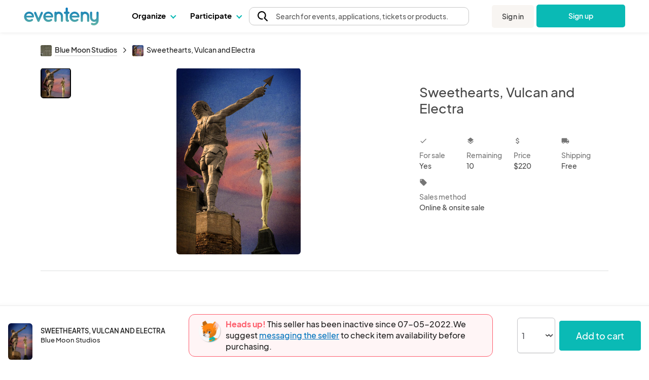

--- FILE ---
content_type: text/html; charset=UTF-8
request_url: https://www.eventeny.com/company/product/sweethearts-vulcan-and-electra-2753/
body_size: 27915
content:
<!doctype html>
<html>
<head>

<!-- Hotjar Code snippet! -->
<script type="text/javascript" src="/js/Services/HotjarRegistrationService.js?v=1769189681"></script><script>
	const hj_loggedIn = '';
	const hj_userId = 0;
	const hj_isAdmin = '';
	const hj_userType = 'user';
	const hj_events_created = 0;
	const hj_tickets_created = 0;
	const hj_vendor_applications_created = 0;
	const hj_volunteer_applications_created = 0;
	const hj_other_applications_created = 0;
	const hj_sponsor_applications_created = 0;
	const hj_maps_created = 0;
	const hj_products_created = 0;
	const hj_tickets_purchased = 0;
	const hj_vendor_applications_submitted = 0;
	const hj_volunteer_applications_submitted = 0;
	const hj_other_applications_submitted = 0;
	const hj_sponsor_applications_submitted = 0;
	const hj_ticket_time_slots_created = 0;
	const hj_schedules_created = 0;
	const hj_guests_created = 0;
    (function(h,o,t,j,a,r){
        h.hj=h.hj||function(){(h.hj.q=h.hj.q||[]).push(arguments)};
        h._hjSettings={hjid:5309342,hjsv:6};
        a=o.getElementsByTagName('head')[0];
        r=o.createElement('script');r.async=1;
        r.src=t+h._hjSettings.hjid+j+h._hjSettings.hjsv;
        a.appendChild(r);
    })(window,document,'https://static.hotjar.com/c/hotjar-','.js?sv=');
	if(hj_loggedIn) window.hj('identify', hj_userId, {
		user_type: hj_userType,
		is_admin: hj_isAdmin,
		events_created: hj_events_created,
		tickets_created: hj_tickets_created,
		vendor_applications_created: hj_vendor_applications_created,
		volunteer_applications_created: hj_volunteer_applications_created,
		other_applications_created: hj_other_applications_created,
		sponsor_applications_created: hj_sponsor_applications_created,
		maps_created: hj_maps_created,
		products_created: hj_products_created,
		tickets_purchased: hj_tickets_purchased,
		vendor_applications_submitted: hj_vendor_applications_submitted,
		volunteer_applications_submitted: hj_volunteer_applications_submitted,
		other_applications_submitted: hj_other_applications_submitted,
		sponsor_applications_submitted: hj_sponsor_applications_submitted,
		ticket_time_slots_created: hj_ticket_time_slots_created,
		schedules_created: hj_schedules_created,
		guests_created: hj_guests_created
		});

		HotjarRegistrationService.consumeHotjarEventInURIIfExists();
</script>

<script>
    (function(){
        var s    = document.createElement('script');
        var h    = document.querySelector('head') || document.body;
        s.src    = 'https://acsbapp.com/apps/app/dist/js/app.js';
        s.async  = true;
		try {
				s.onload = function(){
				acsbJS.init();
			};
			h.appendChild(s);
		}
        catch (e) {
			console.error('Error loading ACSB script:', e);
		}
    })();
    </script>

<!-- Google Tag Manager -->
<script>(function(w,d,s,l,i){w[l]=w[l]||[];w[l].push({'gtm.start':
new Date().getTime(),event:'gtm.js'});var f=d.getElementsByTagName(s)[0],
j=d.createElement(s),dl=l!='dataLayer'?'&l='+l:'';j.async=true;j.src=
'https://www.googletagmanager.com/gtm.js?id='+i+dl;f.parentNode.insertBefore(j,f);
})(window,document,'script','dataLayer','GTM-P272JPQF');</script>
<!-- End Google Tag Manager -->
<!-- Twitter universal website tag code -->
<script>
!function(e,t,n,s,u,a){e.twq||(s=e.twq=function(){s.exe?s.exe.apply(s,arguments):s.queue.push(arguments);
},s.version='1.1',s.queue=[],u=t.createElement(n),u.async=!0,u.src='//static.ads-twitter.com/uwt.js',
a=t.getElementsByTagName(n)[0],a.parentNode.insertBefore(u,a))}(window,document,'script');
// Insert Twitter Pixel ID and Standard Event data below
twq('init','o85bt');
twq('track','PageView');
</script>
<!-- End Twitter universal website tag code -->
<!-- LinkedIn tag -->
<script type="text/javascript">
_linkedin_partner_id = "3812210";
window._linkedin_data_partner_ids = window._linkedin_data_partner_ids || [];
window._linkedin_data_partner_ids.push(_linkedin_partner_id);
</script><script type="text/javascript">
(function(l) {
if (!l){window.lintrk = function(a,b){window.lintrk.q.push([a,b])};
window.lintrk.q=[]}
var s = document.getElementsByTagName("script")[0];
var b = document.createElement("script");
b.type = "text/javascript";b.async = true;
b.src = "https://snap.licdn.com/li.lms-analytics/insight.min.js";
s.parentNode.insertBefore(b, s);})(window.lintrk);
</script>
<noscript>
<img height="1" width="1" style="display:none;" alt="" src="https://px.ads.linkedin.com/collect/?pid=3812210&fmt=gif" />
</noscript>
<!-- End LinkedIn tag -->
<!-- Start of HubSpot Embed Code -->
<script type="text/javascript" id="hs-script-loader" async defer src="//js.hs-scripts.com/4492849.js"></script>
<!-- End of HubSpot Embed Code -->
<meta charset="utf-8">
<meta name="theme-color" content="#ffffff">
<meta http-equiv="X-UA-Compatible" content="IE=edge,chrome=1">
<meta name="viewport" content="width=device-width, initial-scale=1.0, maximum-scale=1.0, minimum-scale=1.0, user-scalable=no, target-densityDpi=device-dpi">
<meta name="description" content="Plan, manage & host your events with ease on Eventeny. Fully integrated application for managing vendors, artists, sponsors, volunteers, exhibitors, & more.">
<meta property="fb:app_id" content="1855183678057183" />
<meta property="og:site_name" content="Eventeny">
<meta property="og:title" content="Sweethearts, Vulcan and Electra - Eventeny">
<meta property="og:type" content="website">
<meta property="og:description" content="Plan, manage & host your events with ease on Eventeny. Fully integrated application for managing vendors, artists, sponsors, volunteers, exhibitors, & more.">
<meta property="og:image" content="https://www.eventeny.com/users/pic/17772-business-product-wsc4r0m1k41o1587218875-1200.jpg">
<meta property="og:url" content="https://www.eventeny.com/company/product/sweethearts-vulcan-and-electra-2753/">
<meta property="twitter:card" content="summary_large_image">
<meta property="twitter:title" content="Sweethearts, Vulcan and Electra - Eventeny">
<meta property="twitter:description" content="Plan, manage & host your events with ease on Eventeny. Fully integrated application for managing vendors, artists, sponsors, volunteers, exhibitors, & more.">
<meta property="twitter:site" content="@eventenyteam">
<meta property="twitter:image" content="https://www.eventeny.com/users/pic/17772-business-product-wsc4r0m1k41o1587218875-1200.jpg">
<meta name="twitter:creator" content="@eventenyteam">
<meta name="keywords" content="Sweethearts, Vulcan and Electra">
<link href="https://fonts.googleapis.com/css?family=Roboto:100,100i,300,300i,400,400i,500,500i,700,700i,900,900i" rel="stylesheet">
<link href="/css/fonts/font-family-PlusJarkartaSans.css" type="text/css" rel="stylesheet" />
<link href="https://www.eventeny.com/company/product/sweethearts-vulcan-and-electra-2753/" rel="canonical">
<!--Favicon-->
<link rel="apple-touch-icon" sizes="57x57" href="/favicon/apple-icon-57x57.png">
<link rel="apple-touch-icon" sizes="60x60" href="/favicon/apple-icon-60x60.png">
<link rel="apple-touch-icon" sizes="72x72" href="/favicon/apple-icon-72x72.png">
<link rel="apple-touch-icon" sizes="76x76" href="/favicon/apple-icon-76x76.png">
<link rel="apple-touch-icon" sizes="114x114" href="/favicon/apple-icon-114x114.png">
<link rel="apple-touch-icon" sizes="120x120" href="/favicon/apple-icon-120x120.png">
<link rel="apple-touch-icon" sizes="144x144" href="/favicon/apple-icon-144x144.png">
<link rel="apple-touch-icon" sizes="152x152" href="/favicon/apple-icon-152x152.png">
<link rel="apple-touch-icon" sizes="180x180" href="/favicon/apple-icon-180x180.png">
<link rel="icon" type="image/png" sizes="192x192"  href="/favicon/android-icon-192x192.png">
<link rel="icon" type="image/png" sizes="32x32" href="/favicon/favicon-32x32.png">
<link rel="icon" type="image/png" sizes="96x96" href="/favicon/favicon-96x96.png">
<link rel="icon" type="image/png" sizes="16x16" href="/favicon/favicon-16x16.png">
<link rel="manifest" href="/favicon/manifest.json">
<meta name="msapplication-TileColor" content="#ffffff">
<meta name="msapplication-TileImage" content="/favicon/ms-icon-144x144.png">
<meta name="theme-color" content="#ffffff">
<script type="application/ld+json">
{
	"@context": "http://schema.org", 
	"@type": "Product", 
	"name": "Sweethearts, Vulcan and Electra", 
	"description": "20x30 Gallery Wrapped Canvas (1.5 inches deep). Photo on Canvas. You can customize to a larger canvas by contacting Butch.", 
	"url": "https://www.eventeny.com/company/product/sweethearts-vulcan-and-electra-2753/", 
	"image": "https://www.eventeny.com/users/pic/17772-business-product-wsc4r0m1k41o1587218875-1200.jpg", 
	"offers": {
		"@type": "AggregateOffer", 
		"availability": "http://schema.org/InStock", 
		"price": "220.00", 
		"lowPrice": "220.00", 
		"highPrice": "220.00", 
		"offerCount": "10", 
		"priceCurrency": "USD", 
		"url": "https://www.eventeny.com/company/product/sweethearts-vulcan-and-electra-2753/"
	}, 
	"logo": "https://www.eventeny.com/users/pic/17772-logo-0rvpqiaatp531587220707-1200.jpg", 
	"brand": {
		"@type": "Organization", 
		"name": "Blue Moon Studios", 
		"url": "https://www.eventeny.com/company/?c=8199", 
					"logo": "https://www.eventeny.com/users/pic/17772-logo-0rvpqiaatp531587220707-1200.jpg", 
				"location": {
			"@type": "VirtualLocation", 
			"url": "https://www.eventeny.com/company/?c=8199"
		}
	}
}
</script>
<meta charset="utf-8">
<link href="https://fonts.googleapis.com/css?family=Roboto:100,100i,300,300i,400,400i,500,500i,700,700i,900,900i" rel="stylesheet">
<meta name="theme-color" content="#ffffff">
<meta http-equiv="X-UA-Compatible" content="IE=edge,chrome=1">
<meta name="viewport" content="width=device-width, initial-scale=1.0, maximum-scale=1.0, minimum-scale=1.0, user-scalable=no, target-densityDpi=device-dpi">
<link rel="stylesheet" href="/css/base-2017-05-15.css?v=202003242119" type="text/css" />
<link rel="stylesheet" href="/css/base-2018-11-17.css?v=202010011356" type="text/css" />
<link rel="stylesheet" href="/css/framework7-icons.css" type="text/css" />
<link rel="stylesheet" href="/css/material-icons.css" type="text/css" />
<title>Sweethearts, Vulcan and Electra - Eventeny</title>
<script type="text/javascript">
	//mixpanel initialization
if (!(window.mixpanel && typeof window.mixpanel.init === 'function')) {
(function(f,b){if(!b.__SV){var e,g,i,h;window.mixpanel=b;b._i=[];b.init=function(e,f,c){function g(a,d){var b=d.split(".");2==b.length&&(a=a[b[0]],d=b[1]);a[d]=function(){a.push([d].concat(Array.prototype.slice.call(arguments,0)))}}var a=b;"undefined"!==typeof c?a=b[c]=[]:c="mixpanel";a.people=a.people||[];a.toString=function(a){var d="mixpanel";"mixpanel"!==c&&(d+="."+c);a||(d+=" (stub)");return d};a.people.toString=function(){return a.toString(1)+".people (stub)"};i="disable time_event track track_pageview track_links track_forms track_with_groups add_group set_group remove_group register register_once alias unregister identify name_tag set_config reset opt_in_tracking opt_out_tracking has_opted_in_tracking has_opted_out_tracking clear_opt_in_out_tracking start_batch_senders people.set people.set_once people.unset people.increment people.append people.union people.track_charge people.clear_charges people.delete_user people.remove".split(" ");
for(h=0;h<i.length;h++)g(a,i[h]);var j="set set_once union unset remove delete".split(" ");a.get_group=function(){function b(c){d[c]=function(){call2_args=arguments;call2=[c].concat(Array.prototype.slice.call(call2_args,0));a.push([e,call2])}}for(var d={},e=["get_group"].concat(Array.prototype.slice.call(arguments,0)),c=0;c<j.length;c++)b(j[c]);return d};b._i.push([e,f,c])};b.__SV=1.2;e=f.createElement("script");e.type="text/javascript";e.async=!0;e.src="undefined"!==typeof MIXPANEL_CUSTOM_LIB_URL?
MIXPANEL_CUSTOM_LIB_URL:"file:"===f.location.protocol&&"//cdn.mxpnl.com/libs/mixpanel-2-latest.min.js".match(/^\/\//)?"https://cdn.mxpnl.com/libs/mixpanel-2-latest.min.js":"//cdn.mxpnl.com/libs/mixpanel-2-latest.min.js";g=f.getElementsByTagName("script")[0];g.parentNode.insertBefore(e,g)}})(document,window.mixpanel||[]);
}

mixpanel.init('4f4d1abfa9038094827e40a4ed6b61e4');
</script>
<script type="text/javascript" src="/js/jquery.min.js"></script>
<style type="text/css">
    #body_wrapp *{ outline: 0 !important; }
    #cover-picture-list-container, #cover-picture-list-container .cover-picture-container{ cursor: pointer; max-height: -webkit-calc(100vh - 144px); max-height: -moz-calc(100vh - 144px); max-height: calc(100vh - 144px); }
    #cover-picture-list-container .cover-picture-split-top-container{ cursor: pointer; height: 100%; }
    #cover-picture-list-container .cover-picture-split-bottom-container{ cursor: pointer; display: none; height: 50%; }
	#cover-picture-list-container .cover-picture-gallery-btn{ opacity: .6; transition: opacity .1s; }
	#cover-picture-list-container .cover-picture-gallery-btn.is-active{ border: 2px solid #000; outline: none; opacity: 1; }
	.report-link:hover{
		cursor: pointer;
	}
    @media (min-height: 450px){
        #cover-picture-list-container .cover-picture-split-top-container{ height: 50%; }
        #cover-picture-list-container .cover-picture-split-bottom-container{ display: block; }
    }
	@media (max-width: 39.99rem){
		#report-select{
			margin-bottom: 0.5rem
		}
		#report-btn {
			margin-bottom: 0;
			font-size: 16px;
		}
		#report-form {
			align-items: center;
		}
	}
	@media (min-width: 40rem){
			#report-form {
				align-items: end;	
		}
	}
    @media (min-height: 700px){
        #cover-picture-list-container, #cover-picture-list-container .cover-picture-container{ max-height: -webkit-calc(60vh - 144px); max-height: -moz-calc(60vh - 144px); max-height: calc(60vh - 144px); }
    }
    @media (min-width: 72rem){
        #cover-picture-list-container, #cover-picture-list-container .cover-picture-container{ max-height: -webkit-calc(60vh - 64px); max-height: -moz-calc(60vh - 64px); max-height: calc(60vh - 64px); }
    }
</style>
</head>
<body>
<div id="fb-root"></div>
<script>
window.fbAsyncInit = function() {
    FB.init({
      appId      : '1855183678057183',
	  status	 :	true,
      xfbml      : true,
      version    : 'v2.12'
    });
};
(function(d, s, id) {
  var js, fjs = d.getElementsByTagName(s)[0];
  if (d.getElementById(id)) return;
  js = d.createElement(s); js.id = id;
  js.src = "//connect.facebook.net/en_US/sdk.js";
  fjs.parentNode.insertBefore(js, fjs);
}(document, 'script', 'facebook-jssdk'));
</script>
<link rel="stylesheet" href="/css/fonts/font-family-PlusJarkartaSans.css?v=1769189679" type="text/css" /><link rel="stylesheet" href="/css/base-2018-11-17.css?v=1769189679" type="text/css" />
		<link rel="stylesheet" href="https://unicons.iconscout.com/release/v4.0.8/css/line.css">
		<link rel="stylesheet" href="/public/font-proxy.php?set=solid">
		<link rel="stylesheet" href="/public/font-proxy.php?set=thinline">
		<script src="/public/font-proxy.php?set=monochrome"></script>
	<link href="https://fonts.googleapis.com/css?family=Roboto:100,100i,300,300i,400,400i,500,500i,700,700i,900,900i" rel="stylesheet">
<script src="/js/mixpanel.js"></script>
<!-- Google Tag Manager (noscript) -->
<noscript><iframe src="https://www.googletagmanager.com/ns.html?id=GTM-P272JPQF"
height="0" width="0" style="display:none;visibility:hidden"></iframe></noscript>
<!-- End Google Tag Manager (noscript) -->
<style type="text/css">
    #eventeny-navbar{ background-color: #FFF; left: 0; position: fixed; top: 0; -webkit-transition: box-shadow 350ms ease-out; transition: box-shadow 350ms ease-out; width: 100%; z-index: 100; min-width: 250px; }
    #eventeny-navbar *, #header-searchbox-modal *{ font-family: 'PlusJakartaSans', 'Roboto', sans-serif !important; }
    #eventeny-navbar{ background-color: #FFF; left: 0; position: fixed; top: 0; -webkit-transition: box-shadow 350ms ease-out; transition: box-shadow 350ms ease-out; width: 100%; z-index: 100; min-width: 250px; }
	#eventeny-navbar.on-scroll{ box-shadow: 0 0 8px rgba(0,0,0,.1); }
    #eventeny-navbar *{ outline: 0; }
    #eventeny-navbar a:not("navbar-dropdown-anchor"), #eventeny-mobile-menu a:not("navbar-dropdown-anchor"){ background-color: transparent; color: #0ABAB5; text-decoration: none; -webkit-text-decoration-line: underline; text-decoration-line: underline; -webkit-transition: color 150ms ease-in-out; transition: color 150ms ease-in-out; }
    #eventeny-mobile-menu a:not("navbar-dropdown-anchor"){ color: #484848; }
    #eventeny-navbar a:hover:not("navbar-dropdown-anchor"), #eventeny-mobile-menu a:hover:not("navbar-dropdown-anchor"){ color: #0ABAB5; text-decoration: underline; -webkit-text-deoration-line: underline; text-decoration-line: underline; }
    #eventeny-navbar h2, #eventeny-navbar h3{ margin-bottom: 10px; margin-top: 0; }
    #eventeny-navbar h4, #eventeny-navbar .h4, #eventeny-mobile-menu h4, #eventeny-mobile-menu .h4{ font-size: 25px; font-weight: 500; letter-spacing: -.2px; line-height: 30px; }
    #eventeny-navbar img{ border-style: none; margin-right: 4px; max-width: 100%; opacity: 1; vertical-align: middle; }
    #eventeny-navbar input[type="radio"]{ box-sizing: border-box; padding: 0; }
    #eventeny-navbar label{ padding-bottom: 0; padding-top: 0; }
    #eventeny-navbar .navbar-width-100, #eventeny-mobile-menu .navbar-width-100{ width: 100%; }
	#eventeny-navbar .navbar-max-width-100, #eventeny-mobile-menu .navbar-max-width-100{ max-width: 100%; }
    #eventeny-navbar .navbar-container, #eventeny-mobile-menu .navbar-container{ margin-left: auto; margin-right: auto; padding: 30px 15px 40px; width: 100%; }
    #eventeny-navbar .navbar-row, #eventeny-mobile-menu .navbar-row{ display: -webkit-box; display: -ms-flexbox; display: flex; -ms-flex-wrap: wrap; flex-wrap: wrap; margin-left: -15px; margin-right: -15px; }
    #eventeny-navbar .navbar-no-gutters{ margin-left: 0; margin-right: 0; }
	#eventeny-navbar .navbar-flex-inline, #eventeny-mobile-navbar .navbar-flex-inline{ display: -webkit-inline-flex; display: -ms-inline-flexbox; display: inline-flex; }
    #eventeny-navbar .navbar-align-items-center, #eventeny-mobile-menu .navbar-align-items-center{ -webkit-box-align: center; -ms-flex-align: center; align-items: center; }
    #eventeny-navbar .menu-bar{ height: 64px; -webkit-transition: height 350ms ease-out; transition: height 350ms ease-out; }
    #eventeny-navbar .navbar-col-6, #eventeny-navbar .navbar-col-12, #eventeny-mobile-menu .navbar-col-12, #eventeny-navbar .navbar-col-auto, #eventeny-navbar .navbar-col{ padding-left: 15px; padding-right: 15px; position: relative; width: 100%; }
    #eventeny-navbar .navbar-col-3{ -webkit-box-flex: 0; -ms-flex: 0 0 25%; flex: 0 0 25%; max-width: 25%; }
    #eventeny-navbar .navbar-col-4{ -webkit-box-flex: 0; -ms-flex: 0 0 33%; flex: 0 0 33%; max-width: 33%; }
    #eventeny-navbar .navbar-col-6{ -webkit-box-flex: 0; -ms-flex: 0 0 50%; flex: 0 0 50%; max-width: 50%; }
    #eventeny-navbar .navbar-col-12, #eventeny-mobile-menu .navbar-col-12{ -webkit-box-flex: 0; -ms-flex: 0 0 100%; flex: 0 0 100%; max-width: 100%; }
    #eventeny-navbar .navbar-col-auto{ -webkit-box-flex: 0; -ms-flex: 0 0 auto; flex: 0 0 auto; max-width: 100%; width: auto; }
    #eventeny-navbar .navbar-col{ -webkit-box-flex: 1; flex-basis: 0; flex-grow: 1; -ms-flex-positive: 1; -ms-flex-preferred-size: 0; max-width: 100%; }
    #eventeny-navbar nav .menu-content .navbar-col-6, #eventeny-navbar nav .menu-content .navbar-col{ -webkit-transition: opacity 200ms ease-out; transition: opacity 200ms ease-out; }
    #eventeny-navbar nav .navbar-last-row > a:first-child{ border-bottom-left-radius: 5px; }
    #eventeny-navbar nav .navbar-last-row > a:last-child{ border-bottom-right-radius: 5px; }
    #eventeny-navbar nav .navbar-col-border{ background: #EAEAEA; height: auto; width: 1px; }
    #eventeny-navbar .navbar-no-gutters > [class*="col-"]{ padding-left: 0; padding-right: 0; }
    #eventeny-navbar .navbar-text-decoration-none, #eventeny-mobile-menu .navbar-text-decoration-none{ text-decoration: none !important; }
    #eventeny-navbar .navbar-text-decoration-none-hover:hover, #eventeny-mobile-menu .navbar-text-decoration-none-hover:hover{ text-decoration: none !important; }
    #eventeny-navbar .navbar-text-center{ text-align: center !important; }
    #eventeny-navbar .navbar-d-block, #eventeny-mobile-menu .navbar-d-block{ display: block; }
    #eventeny-navbar .navbar-d-flex, #eventeny-mobile-menu .navbar-d-flex{ display: -webkit-box; display: -ms-flexbox; display: flex; }
    #eventeny-navbar .navbar-d-none{ display: none; }
    #eventeny-mobile-menu .navbar-flex-row{ -webkit-box-orient: horizontal; -webkit-box-direction: normal; -ms-flex-direction: row; flex-direction: row; }
    #eventeny-mobile-menu .navbar-flex-wrap{ -ms-flex-wrap: wrap; flex-wrap: wrap; }
    #eventeny-mobile-menu .navbar-justify-content-between{ -webkit-box-pack: justify; -ms-flex-pack: justify; justify-content: space-between; }
    #eventeny-mobile-menu .navbar-justify-content-center{ -webkit-box-pack: center; -ms-flex-pack: center; justify-content: center; }
    #eventeny-navbar .navbar-bg-white, #eventeny-mobile-menu.navbar-bg-white{ background-color: #FFF; }
    #eventeny-navbar .navbar-absolute{ position: absolute; }
    #eventeny-navbar .navbar-relative{ position: relative; }
    #eventeny-navbar .eventeny-logo{ height: 33px; min-height: 33px !important; }
    #eventeny-navbar .menu-bar h2{ font-size: 15px; font-weight: 400; letter-spacing: 0; line-height: 24px; -webkit-user-select: none; -moz-user-select: none; -ms-user-select: none; user-select: none; }
    #eventeny-navbar .navbar-menu-item-hover{ height: 60px; padding-top: 18px; }
    #eventeny-navbar .navbar-menu-item-hover{ color: #000; font-size: 15px; font-weight: 700; }
    #eventeny-navbar .navbar-menu-item-hover:hover{ color: #08A6A0; -webkit-transition: color 240ms ease-out; transition: color 240ms ease-out; }
    #eventeny-navbar .navbar-menu-item-hover:hover .navbar-cart-count{ color: #FFFFFF; }
    #eventeny-navbar .navbar-message-alert{ fill: red; height: 6px; opacity: 0; transform: translate3d(0px, -8px, 0); -webkit-transform-origin-x: 7px; -webkit-transform-origin-y: -5px; width: 6px; }
	#eventeny-navbar .navbar-message-alert-full, #eventeny-mobile-menu .navbar-message-alert-full{ background-color: rgb(255, 56, 92); border-radius: 9px; box-shadow: rgb(255 255 255) 0px 0px 0px 1.5px; color: #FFF; font-size: 10px; font-weight: 700; height: 16px; line-height: 16px; min-width: 16px; opacity: 0; padding: 0 5px; position: absolute; text-align: center; top: 0; z-index: 1; }
    #eventeny-mobile-menu .navbar-message-alert-full{ margin-left: 8px; position: relative; top: 2px; }
    #eventeny-navbar .navbar-flex-grow-1, #eventeny-mobile-menu .navbar-flex-grow-1{ -webkit-box-flex: 1; -ms-flex-positive: 1; flex-grow: 1; }
    #eventeny-navbar .navbar-signin{ -webkit-transition: transform 500ms ease-out 0.2s, -webkit-transform 500ms ease-out 0.2s; transition: transform 500ms ease-out 0.2s, -webkit-transform 500ms ease-out 0.2s; will-change: transform; }
    #eventeny-navbar .navbar-text-small, #eventeny-navbar .navbar-text-small-bold{ font-size: 14px; font-weight: 400; letter-spacing: 0.1px; line-height: 21px; }
    #eventeny-navbar .menu-content .navbar-text-desc{ margin-top: -3px; }
    #eventeny-navbar .navbar-text-small-bold{ font-weight: 500; }
    #eventeny-navbar .navbar-text-nowrap{ white-space: nowrap; }
    #eventeny-navbar .navbar-btn, #eventeny-mobile-menu .navbar-btn{ background: -webkit-linear-gradient(right, #0ABAB5 50%, #08A09C 50%); background: linear-gradient(to left, #0ABAB5 50%, #08A09C 50%); background-position: right bottom; background-size: 200% 100%; border: none; border-radius: 5px; color: #FFF !important; display: inline-block; font-weight: 500; padding: 12px 20px; text-align: center; text-decoration: none; -webkit-transition: all 200ms ease-in-out; transition: all 200ms ease-in-out; -webkit-user-select: none; -moz-user-select: none; -ms-user-select: none; user-select: none; vertical-align: middle; }
    #eventeny-navbar .navbar-btn:hover, #eventeny-mobile-menu .navbar-btn:hover{ background-position: left bottom; cursor: pointer; outline: 0; text-decoration: none; }
    #eventeny-navbar .navbar-btn.navbar-btn-secondary{ background: #F8F5F2; color: #484848 !important; }
    #eventeny-navbar .navbar-btn.navbar-btn-secondary:hover{ color: #0ABAB5; }
    #eventeny-navbar .navbar-overflow-hidden{ overflow: hidden; }
    #eventeny-navbar .navbar-cta-btn-wrapper{ height: 47px; margin-left: 5px; margin-top: 1px; width: 175px; }
    #eventeny-navbar .navbar-cta-btn-wrapper a{ width: 175px; }
    #eventeny-navbar .accordion-js label{ margin-bottom: 2px; -webkit-transition: color 100ms ease-out; transition: color 100ms ease-out; }
    #eventeny-navbar .accordion-js label.navbar-checked{ font-weight: 500; }
    #eventeny-navbar .navbar-pointer-hover:hover{ cursor: pointer; }
    #eventeny-navbar .navbar-menu-item-with-dropdown{ color: #484848; margin-bottom: -2px; -webkit-transition: color 240ms ease-out; transition: color 240ms ease-out; }
    #eventeny-navbar .navbar-menu-item-with-dropdown:hover{ color: #0ABAB5; -webkit-transition: color 240ms ease-out; transition: color 240ms ease-out; }
    #eventeny-navbar .navbar-profile-pic{ background-position: 50%; background-repeat: no-repeat; background-size: cover; border-radius: 10%; height: 28px; width: 28px; flex-shrink: 0;}
    #eventeny-navbar i.navbar-caret-small, #eventeny-mobile-menu i.navbar-caret-small{ border: solid #0ABAB5; border-width: 0 1.5px 1.5px 0; display: inline-block; margin-bottom: 3px; margin-left: 8px; outline: none; padding: 3px; -webkit-transform: rotate(45deg); transform: rotate(45deg); -webkit-transition: margin-bottom 200ms ease-in-out; transition: margin-bottom 200ms ease-in-out; }
    #eventeny-navbar .navbar-caret-small, #eventeny-mobile-menu .navbar-caret-small{ border-color: #484848; }
    #eventeny-navbar nav .accordion-js label .navbar-caret-small{ margin-bottom: 3px; -webkit-transition: transform 240ms ease-out, margin 240ms ease-out, -webkit-transform 240ms ease-out; transition: transform 240ms ease-out, margin 240ms ease-out, -webkit-transform 240ms ease-out; }
    #eventeny-navbar nav .accordion-js label.navbar-checked .navbar-caret-small{ margin-bottom: 0; -webkit-transform: rotate(225deg); transform: rotate(225deg); }
    
    #eventeny-navbar label .navbar-caret-small, #eventeny-mobile-menu label .navbar-caret-small{ margin-bottom: 3px; -webkit-transition: transform 240ms ease-out, margin 240ms ease-out, -webkit-transform 240ms ease-out; transition: transform 240ms ease-out, margin 240ms ease-out, -webkit-transform 240ms ease-out; }
    #eventeny-navbar label.navbar-checked .navbar-caret-small, #eventeny-mobile-menu label.navbar-checked .navbar-caret-small{ margin-bottom: 0; -webkit-transform: rotate(225deg); transform: rotate(225deg); }

    #eventeny-navbar nav input:not(#navbar-search-input):not(.multi-query){ -webkit-appearance: none; -moz-appearance: none; appearance: none; display: none; outline: none; }
    #eventeny-navbar nav .menu-content{ box-shadow: 0 0 8px rgba(0,0,0,0.1); left: -25px; opacity: 0; top: 60px; -webkit-transition: opacity 200ms linear,width 200ms cubic-bezier(0.17, 0.67, 0.83, 0.67),left 0.15s linear,top 0.1s cubic-bezier(0.17, 0.67, 0.83, 0.67); transition: opacity 200ms linear,width 200ms cubic-bezier(0.17, 0.67, 0.83, 0.67),left 0.15s linear,top 0.1s cubic-bezier(0.17, 0.67, 0.83, 0.67); visibility: hidden; -webkit-user-select: none; -moz-user-select: none; -ms-user-select: none; user-select: none; width: 525px; }
    #eventeny-navbar nav .accordion-js label.navbar-checked .menu-content{ opacity: 1; -webkit-transition: opacity 200ms ease-out; transition: opacity 200ms ease-out; visibility: visible; }
    #eventeny-navbar nav .menu-content:hover .navbar-col-6, #eventeny-navbar nav .menu-content:hover .navbar-col-12{ opacity: 0.5; }
    #eventeny-navbar nav .menu-content:hover .navbar-col-6:hover, #eventeny-navbar nav .menu-content:hover .navbar-col-12:hover{ opacity: 1; }
    #eventeny-navbar nav .menu-content .navbar-last-row:hover .subnav-buttons{ opacity: 0.5; }
    #eventeny-navbar nav .menu-content .navbar-last-row:hover .subnav-buttons:hover{ opacity: 1; }
    #eventeny-navbar .navbar-no-user-select{ -webkit-user-select: none; -moz-user-select: none; -ms-user-select: none; user-select: none; }
    #eventeny-navbar .navbar-pointer-cursor, #eventeny-mobile-menu .navbar-pointer-cursor{ cursor: pointer; }
    #eventeny-navbar .navbar-event-status{ background-color: #E3E3E3; -webkit-box-align: center; -webkit-align-items: center; -ms-flex-align: center; -ms-grid-row-align: center; align-items: center; border-radius: 9999px; -webkit-box-flex: 0; color: #3A3A3A; display: -webkit-inline-flex; display: -ms-inline-flex; display: inline-flex; fill: #3A3A3A; -webkit-flex: none; -ms-flex: none; flex: none; font-size: 13px; font-weight: 400; height: 18px; line-height: 1.5; max-width: 100%; min-height: 18px; padding-left: 16px; padding-right: 16px; -webkit-print-color-adjust: exact; print-color-adjust: exact; }
    #eventeny-navbar .navbar-event-status.live{ background-color: #97FF97; color: #007900; fill: #007900; }
    #eventeny-navbar .navbar-event-status .navbar-event-status-text{ -webkit-box-flex: 1; -webkit-flex: 1 1 auto; -ms-flex: 1 1 auto; flex: 1 1 auto; max-width: 100%; min-height: 0; min-width: 0; overflow: hidden; text-overflow: ellipsis; white-space: nowrap; }
    #eventeny-navbar .burger-wrapper{ -webkit-transition: 200ms; transition: 200ms; }
    #eventeny-navbar .burger-wrapper .burger{ background: #484848; height: 2px; margin: 2px; -webkit-transition: 200ms; transition: 200ms; width: 20px; }
    #eventeny-navbar .burger-wrapper .burger::before, #eventeny-navbar .burger-wrapper .burger::after{ background: #484848; content: ''; display: block; height: 2px; position: absolute; -webkit-transition: 200ms; transition: 200ms; width: 20px; }
    #eventeny-navbar .burger-wrapper .burger::before{ top: 5px; }
    #eventeny-navbar .burger-wrapper .burger::after{ top: -5px; }
    #eventeny-navbar .burger-wrapper.navbar-x .burger{ background: transparent; }
    #eventeny-navbar .burger-wrapper.navbar-x .burger::before{ top: -1px; -webkit-transform: rotate(45deg); transform: rotate(45deg); }
    #eventeny-navbar .burger-wrapper.navbar-x .burger::after{ top: -1px; -webkit-transform: rotate(-45deg); transform: rotate(-45deg); }
    #eventeny-mobile-menu{ height: calc(100vh - 50px); left: 0; opacity: 0; position: fixed; top: 64px; -webkit-visibility: 0s linear 360ms, opacity 350ms ease-out; transition: visibility 0s linear 360ms, opacity 350ms ease-out; visibility: hidden; width: 100%; z-index: 9; }
    #eventeny-mobile-menu.navbar-show-mobile-menu{ opacity: 1; -webkit-transition: opacity 350ms ease-out; transition: opacity 350ms ease-out; visibility: visible; }
    #eventeny-mobile-menu .navbar-min-height-signup-button{ min-height: 85vh; }
    #eventeny-mobile-menu .navbar-mobile-menu-items{ overflow-y: auto; }
    #eventeny-mobile-menu .accordion label{ padding: 25px 15px 0 0; }
	#eventeny-navbar .navbar-search-btn{ -webkit-box-align: center; -ms-flex-align: center; -webkit-appearance: none; -moz-appearance: none; appearance: none; background: transparent; border: 1px solid transparent; color: inherit; cursor: pointer; display: -webkit-box; display: -moz-box; display: -ms-flexbox; display: -webkit-flex; display: flex; font-family: inherit; font-size: inherit; font-weight: inherit; line-height: inherit; margin: -1px; outline: none; overflow: visible; padding: 0px; text-align: inherit; text-decoration: none; -webkit-user-select: auto; -moz-user-select: auto; -ms-user-select: auto; user-select: auto; -webkit-align-items: center; align-items: center; border-radius: 4px; -webkit-flex: 0 1 auto; -ms-flex: 0 1 auto; flex: 0 1 auto; height: 48px; min-width: 0px; position: relative; z-index: 1; }
	#eventeny-navbar .navbar-search-btn:first-of-type{ border-bottom-left-radius: inherit; border-top-left-radius: inherit; padding-left: 8px; }
	#eventeny-navbar .navbar-search-btn:last-of-type{ border-bottom-right-radius: inherit; border-top-right-radius: inherit; }
	#eventeny-navbar .pride-heart-icon:hover img:nth-child(1){ display: none; }
	#eventeny-navbar .pride-heart-icon img:nth-child(2){ display: none; }
	#eventeny-navbar .pride-heart-icon:hover img:nth-child(2){ display: inline-block; }
    #eventeny-navbar .pride-heart-icon { padding-left: 5px; padding-right: 5px; display: flex; margin: auto 0; }
    #eventeny-navbar .pride-heart-icon .eventeny-pride-heart, #eventeny-navbar .pride-heart-icon .eventeny-pride-heart-hover { height: auto; width: 22px; }
    #eventeny-navbar .navbar-dropdown-title, #eventeny-mobile-menu .navbar-dropdown-title{font-size: 15px; color: #08A6A0 !important; font-weight: 700;}

    #eventeny-navbar .navbar-dropdown-link, #eventeny-mobile-menu .navbar-dropdown-link, #eventeny-navbar .navbar-dropdown-anchor, #eventeny-mobile-menu .navbar-dropdown-anchor{font-size: 15px; color: #222; font-weight: 400; text-decoration: none; }
    #eventeny-navbar .navbar-dropdown-anchor .link-caption:hover, #eventeny-mobile-menu .navbar-dropdown-anchor .link-caption:hover { color: #08A6A0; }
    #eventeny-navbar .navbar-dropdown-anchor .icon-link:hover + .link-caption, #eventeny-mobile-menu .navbar-dropdown-anchor .icon-link:hover + .link-caption { color: #08A6A0; }

    #eventeny-navbar .sm-ml-auto{margin-left: 0px;}

    #eventeny-navbar .visually-hidden { border: 0 !important; clip: rect(0,0,0,0) !important; height: 1px !important; margin: -1px !important; overflow: hidden !important; padding: 0 !important; position: absolute !important; white-space: nowrap !important; width: 1px !important; }

    #search-header-group [data-type="search-header-btn"]{ background-color: transparent; font-weight: 500; color: #4F4F4F !important; text-decoration: none; }
	#search-header-group [data-type="search-header-btn"].active{ font-weight: 600; color: #222 !important; background: linear-gradient(225deg, #08A6A0 0%, #0ABDB8 49.48%, #0BD2CD 100%);  border-radius: 3px;}
    #header-searchbox-modal #event-query{ font-size: 18px; padding: 0; }

    #eventeny-mobile-menu .mobile-dropdown-label{ color: #000; font-size: 15px; font-weight: 700; }

    #eventeny-mobile-menu .mobile-dropdown-label:hover{ color: #08A6A0; -webkit-transition: color 240ms ease-out; transition: color 240ms ease-out; }
    
    #eventeny-navbar .text-love{ color: #0ABAB5 !important; }
  
    /* Secondary button 2023: Override CSS Conflicts */
    .btn-secondary{ height: 36px; border-radius: 6px; padding: 10px 16px; background: #F2F2F2; box-shadow: 0px 0px 5px 0px rgba(0, 0, 0, 0.30); font-weight: 400; display: inline-flex; justify-content: center; align-items: center; gap: 8px; white-space: nowrap; }
    .btn-secondary:hover{ background-color: rgba(11, 210, 203, 0.20); font-weight: 500; cursor: pointer; }


    .menu-content{cursor: auto;}
    .cursor-pointer{cursor: pointer !important;}
    @media (max-width: 430px){
        #eventeny-navbar .eventeny-logo{ padding-right: 10px; }
    }
    
    @media (max-width: 575px){
        #eventeny-mobile-menu .navbar-min-height-signup-button{ min-height: 70vh; }
        #eventeny-mobile-menu .navbar-padding-bottom-100px{ padding-bottom: 100px; }
		#eventeny-navbar .navbar-search-btn-text{ display: none; }
    }

    @media (min-width: 576px){
        #eventeny-navbar .navbar-container{ width: 95%; }
		#eventeny-navbar .navbar-search-btn-text{ display: none; }
    }

    @media (min-width: 831px){ /* >942, show text nav, otherwise mobile view */
        #eventeny-navbar .navbar-d-md-block{ display: block; }
        #eventeny-navbar .navbar-d-md-flex{ display: flex; }
        #eventeny-navbar .navbar-d-md-none, #eventeny-mobile-menu.navbar-d-md-none{ display: none; }
        #eventeny-navbar h4, #eventeny-navbar .h4{ font-size: 29px; font-weight: 500; letter-spacing: -.25px; line-height: 36px; }
        #eventeny-navbar .navbar-search-btn-text{ display: block; }
    }

    @media (max-width: 942px){ /* <942px, push logged-in user icon to the right */
        #eventeny-navbar .sm-ml-auto{margin-left: auto;}
        #eventeny-navbar .sm-navbar-col-2{ -webkit-box-flex: 0 !important; -ms-flex: 0 0 auto !important; flex: 0 0 auto !important; max-width: 100% !important; width: auto !important; }
    }
    @media (min-width: 1128px){ /* >1128, show sign up/get started for free, otherwise hide */
        #eventeny-navbar .navbar-d-xl-block{ display: block; }
        #eventeny-navbar .navbar-d-xl-block{ display: block; }
    }

    @media (max-width: 1149px){ /* >1150    */
        #header-searchbox-form .search-menu { justify-content: center; }
        #search-header-group {  margin-bottom: 1rem; margin-top: 1rem;}
    }

    @media (min-width: 1151px){ /* >1150    */
        #header-searchbox-form .search-menu { justify-content: space-between; }
    }

    @media (min-width: 1200px){
        #eventeny-navbar h4, #eventeny-navbar .h4{ font-size: 32px; font-weight: 500; letter-spacing: -.27px; line-height: 39px; }
        #eventeny-navbar .navbar-container{ max-width: 1300px; padding-bottom: 80px; padding-top: 60px; width: 95%; }
        #eventeny-navbar .menu-bar{ height: 64px; }
        #eventeny-navbar .navbar-signin{ -webkit-transform: translateX(175px); transform: translateX(175px); }
        #eventeny-navbar.on-scroll .navbar-signin{ -webkit-transform: translateX(0); transform: translateX(0); }
        #eventeny-navbar .eventeny-logo{ height: 37px; }
    }
    @media (max-width: 1231px){ /* <1231, show text nav but shrink */
        #eventeny-navbar .navbar-col-auto{ padding-left: 9px; padding-right: 9px;}
        #eventeny-navbar i.navbar-caret-small { margin-left: 2px; }
    }
    @media (min-width: 1275px){ /* >1275, show "event" in explore event applications */
        #eventeny-navbar .navbar-d-xl-inline-block{ display: inline-block; }
    }
    @media (min-width: 1600px){
        #eventeny-navbar .navbar-container{ max-width: 1400px; padding-bottom: 115px; padding-top: 100px; }
        #eventeny-navbar .navbar-padding-right-xxl-25px{ padding-right: 25px; }
    }

    @media print {
        #eventeny-navbar{ position: relative !important; }
    }
</style>
<script src="https://sdk.amazonaws.com/js/aws-sdk-2.1540.0.min.js"></script>
<script type="text/javascript" src="/js/aws-place-autocomplete.js"></script>
<link rel="stylesheet" href="/css/aws-place-auto-complete.css" type="text/css" />
<script src="https://maps.googleapis.com/maps/api/js?key=AIzaSyAbrppxxb9wZTquj-9mXdUackRexHoDj4w&libraries=places" async defer></script>

<!-- Navbar -->
<section id="eventeny-navbar" class="on-scroll">
    <div id="global_notification" data-type="notification-bar" class="navbar-d-flex navbar-col-12 navbar-align-items-center navbar-justify-content-center navbar-text-center" style="display: none; padding-bottom: 15px; padding-top: 15px;">
        <p id="notification_content" style="font-size: 14px; font-weight: 400; letter-spacing: 0.1px; line-height: 21px; margin-bottom: 0; padding: 0 8px;"><!--Notifcations here--></p>
    </div>
    <div class="navbar-container" style="padding-bottom: 0 !important; padding-top: 0 !important;">
        <div class="navbar-row menu-bar navbar-no-gutters navbar-width-100 navbar-align-items-center">
            <div class="navbar-col-12 flex flex-wrap">
                <nav aria-label="Main" class="navbar-d-flex navbar-align-items-center navbar-bg-white navbar-width-100 navbar-relative" style="padding-left: 0 !important;">
                    <div class="col-2 sm-col-3 xs-col-4 flex" style="padding-left: 0 !important;">
                        <a href="/" style="text-decoration: none;">
                            <img class="eventeny-logo" title="Create events your way - Eventeny" src="/images/logo-page-header.svg" alt="Eventeny logo" />
                        </a>
						<a href="/pride/" target="_blank" class="pride-heart-icon hide">
							<img class="eventeny-pride-heart" src="/images/icons/eventeny-pride-heart.png" alt="Eventeny Pride Heart"/>
                            <img class="eventeny-pride-heart-hover" title="Eventeny's Pride Pledge" src="/images/icons/eventeny-pride-heart-hover.png" alt="Eventeny Pride Heart"/>
                        </a>
                    </div>
                    <div class="col-10 sm-col-9 xs-col-8 flex justify-end" style="padding-left: 0 !important; padding-right: 0 !important;">

                        <!-- 'Organize' Dropdown menu -->
                        <div class="accordion-js navbar-col-auto navbar-d-none navbar-d-md-block navbar-padding-right-xxl-25px xs-hide">
                            <label class="navbar-pointer-hover navbar-d-flex navbar-relative">
                                <h2 aria-expanded="false" aria-haspopup="true" class="navbar-menu-item-with-dropdown" role="button" style="margin-bottom: 0; padding-top: 0;">
                                    <a class="navbar-d-block navbar-menu-item-hover navbar-text-no-decoration-hover navbar-text-decoration-none">Organize <i class="navbar-caret-small"></i></a>
                                </h2>
                                <input id="user-resources-menu" name="navbar-menu" type="radio" />
                                <div class="navbar-absolute navbar-bg-white menu-content" style="border-radius: 10px; left: -150px !important; min-width: 800px;">
                                    <div class="navbar-row" style="padding-bottom: 15px; padding-left: 25px; padding-right: 25px; padding-top: 10px;">
                                                                            <div class="navbar-col-4 flex flex-wrap px2" style="align-content: flex-start;">
                                            <span class="col-12 navbar-dropdown-title">
                                                Event Management Tools                                            </span>
                                                                                        <span class="col-12 navbar-dropdown-link pt2">
                                                <a class="navbar-dropdown-anchor" href="/mapping/" target="">
                                                                                                 <img class="icon-link" src="/images/icons/location_pin_black.svg" alt="Event mapping icon" height="18" width="18" />
                                                                                                    <span class="link-caption">Event mapping</span>
                                                </a>
                                            </span>
                                                                                        <span class="col-12 navbar-dropdown-link pt2">
                                                <a class="navbar-dropdown-anchor" href="/ticketing/" target="">
                                                                                                 <img class="icon-link" src="/images/icons/ticket_black.svg" alt="Ticket icon" height="18" width="18" />
                                                                                                    <span class="link-caption">Ticketing / registration</span>
                                                </a>
                                            </span>
                                                                                        <span class="col-12 navbar-dropdown-link pt2">
                                                <a class="navbar-dropdown-anchor" href="/vendor-management/" target="">
                                                                                                 <img class="icon-link" src="/images/icons/shop_black.svg" alt="Artist, vendor, & exhibitor icon" height="18" width="18" />
                                                                                                    <span class="link-caption">Artist, vendor & exhibitor management</span>
                                                </a>
                                            </span>
                                                                                        <span class="col-12 navbar-dropdown-link pt2">
                                                <a class="navbar-dropdown-anchor" href="/volunteer-management-tools/" target="">
                                                                                                 <img class="icon-link" src="/images/icons/clinic_medical_black.svg" alt="Volunteer management icon" height="18" width="18" />
                                                                                                    <span class="link-caption">Volunteer management</span>
                                                </a>
                                            </span>
                                                                                        <span class="col-12 navbar-dropdown-link pt2">
                                                <a class="navbar-dropdown-anchor" href="/sponsors/" target="">
                                                                                                 <img class="icon-link" src="/images/icons/megaphone_black.svg" alt="Sponsor management icon" height="18" width="18" />
                                                                                                    <span class="link-caption">Sponsor management</span>
                                                </a>
                                            </span>
                                                                                        <span class="col-12 navbar-dropdown-link pt2">
                                                <a class="navbar-dropdown-anchor" href="/program-management/" target="">
                                                                                                 <img class="icon-link" src="/images/icons/clipboard-star.svg" alt="Event programming &amp; talent management icon" height="18" width="18" />
                                                                                                    <span class="link-caption">Event programming &amp; talent management  - <strong class="strongest text-love">New</strong></span>
                                                </a>
                                            </span>
                                                                                        <span class="col-12 navbar-dropdown-link pt2">
                                                <a class="navbar-dropdown-anchor" href="/schedule/" target="">
                                                <i class="uil uil-calendar-alt size-18 mr-half icon-link" height="18" width="18"></i>                                                    <span class="link-caption">Interactive schedules</span>
                                                </a>
                                            </span>
                                                                                        <span class="col-12 navbar-dropdown-link pt2">
                                                <a class="navbar-dropdown-anchor" href="/hardware-rentals/" target="">
                                                <i class="uil uil-credit-card size-18"></i>                                                    <span class="link-caption">Hardware solutions</span>
                                                </a>
                                            </span>
                                                                                        <span class="col-12 navbar-dropdown-link pt2">
                                                <a class="navbar-dropdown-anchor" href="/organizer-app/" target="">
                                                <i class="uil uil-mobile-android size-18"></i>                                                     <span class="link-caption">Mobile app for organizers  - <strong class="strongest text-love">New</strong></span>
                                                </a>
                                            </span>
                                                                                        <span class="col-12 navbar-dropdown-link pt2">
                                                <a class="navbar-dropdown-anchor" href="/event-management-software/" target="">
                                                                                                 <img class="icon-link" src="/images/icons/light_bulb_black.svg" alt="Solutions icon" height="18" width="18" />
                                                                                                    <span class="link-caption">Solutions by event type</span>
                                                </a>
                                            </span>
                                                                                    </div>
                                                                            <div class="navbar-col-4 flex flex-wrap px2" style="align-content: flex-start;">
                                            <span class="col-12 navbar-dropdown-title">
                                                About Eventeny                                            </span>
                                                                                        <span class="col-12 navbar-dropdown-link pt2">
                                                <a class="navbar-dropdown-anchor" href="/why-eventeny/" target="">
                                                                                                 <img class="icon-link" src="/images/icons/search_alt_black.svg" alt="Product overview icon" height="18" width="18" />
                                                                                                    <span class="link-caption">Product overview</span>
                                                </a>
                                            </span>
                                                                                        <span class="col-12 navbar-dropdown-link pt2">
                                                <a class="navbar-dropdown-anchor" href="/about/about-us/" target="">
                                                                                                 <img class="icon-link" src="/images/icons/heart_black.svg" alt="Company values icon" height="18" width="18" />
                                                                                                    <span class="link-caption">Company values</span>
                                                </a>
                                            </span>
                                                                                        <span class="col-12 navbar-dropdown-link pt2">
                                                <a class="navbar-dropdown-anchor" href="/product/pricing/" target="">
                                                                                                 <img class="icon-link" src="/images/icons/usd_circle_black.svg" alt="Pricing icon" height="18" width="18" />
                                                                                                    <span class="link-caption">Pricing</span>
                                                </a>
                                            </span>
                                                                                    </div>
                                                                            <div class="navbar-col-4 flex flex-wrap px2" style="align-content: flex-start;">
                                            <span class="col-12 navbar-dropdown-title">
                                                Helpful Resources                                            </span>
                                                                                        <span class="col-12 navbar-dropdown-link pt2">
                                                <a class="navbar-dropdown-anchor" href="https://help.eventeny.com" target="">
                                                                                                 <img class="icon-link" src="/images/icons/open_book_black.svg" alt="Knowledge base icon" height="18" width="18" />
                                                                                                    <span class="link-caption">Knowledge base</span>
                                                </a>
                                            </span>
                                                                                        <span class="col-12 navbar-dropdown-link pt2">
                                                <a class="navbar-dropdown-anchor" href="/community/" target="">
                                                                                                 <img class="icon-link" src="/images/icons/chat_info_black.svg" alt="Community center icon" height="18" width="18" />
                                                                                                    <span class="link-caption">Community center</span>
                                                </a>
                                            </span>
                                                                                        <span class="col-12 navbar-dropdown-link pt2">
                                                <a class="navbar-dropdown-anchor" href="/compare/" target="">
                                                                                                 <img class="icon-link" src="/images/icons/compare_black.svg" alt="Comparison guide icon" height="18" width="18" />
                                                                                                    <span class="link-caption">Comparison guide</span>
                                                </a>
                                            </span>
                                                                                        <span class="col-12 navbar-dropdown-link pt2">
                                                <a class="navbar-dropdown-anchor" href="https://resources.eventeny.com" target="">
                                                                                                 <img class="icon-link" src="/images/icons/document_info_black.svg" alt="Blog icon" height="18" width="18" />
                                                                                                    <span class="link-caption">Blog</span>
                                                </a>
                                            </span>
                                                                                        <span class="col-12 navbar-dropdown-link pt2">
                                                <a class="navbar-dropdown-anchor" href="/contact-sales/" target="">
                                                                                                 <img class="icon-link" src="/images/icons/approve_chat_black.svg" alt="Contact sales icon" height="18" width="18" />
                                                                                                    <span class="link-caption">Contact sales</span>
                                                </a>
                                            </span>
                                                                                        <span class="col-12 navbar-dropdown-link pt2">
                                                <a class="navbar-dropdown-anchor" href="/whats-new-in-eventeny/" target="">
                                                <i class="uil uil-rocket size-18 mr-half icon-link"></i>                                                    <span class="link-caption">Product updates</span>
                                                </a>
                                            </span>
                                                                                        <span class="col-12 navbar-dropdown-link pt2">
                                                <a class="navbar-dropdown-anchor" href="/case-studies/" target="">
                                                <i class="uil uil-book-alt size-18 mr-half icon-link"></i>                                                    <span class="link-caption">Case studies</span>
                                                </a>
                                            </span>
                                                                                    </div>
                                            
                                    </div>
                                    <!-- Bottom buttons -->
                                    <div class="width-full flex">
                                        <!-- See all events -->
                                        <div class="flex flex-wrap text-center justify-center btn-secondary hide" style="border: 1px solid #C2C2C2; border-radius: 0px; border-bottom-left-radius: 10px; box-shadow: none; height: 50px; align-content: center;">
                                            <a href="/users/?ref=/dashboard/events/" class="flex flex-wrap justify-center btn-secondary-2023" style="font-weight: 700; color: #222; font-size: 16px; align-content: center; height: 100%; text-decoration: none; width: 100%;" > See all events </a>
                                        </div>
                                        <!-- Create an event -->
                                        <div class="flex flex-wrap text-center justify-center col-12" style="border-radius: 0px; border-bottom-right-radius: 10px; height: 50px; align-content: center; border-bottom-left-radius: 10px;">
                                            <a href="/users/?ref=/dashboard/events/?create" class="flex flex-wrap justify-center btn-primary-23" style="font-weight: 700; color: #222; border-radius: 0px; border-bottom-right-radius: 10px; box-shadow: none; font-size: 16px; align-content: center; height: 100%; text-decoration: none; width: 100%; border-bottom-left-radius: 10px;"> Create an Event </a>
                                        </div>
                                    </div>
                                </div>
                            </label>
                        </div>

                        <!-- 'Participate' Dropdown menu -->
                        <div class="accordion-js navbar-col-auto navbar-d-none navbar-d-md-block navbar-padding-right-xxl-25px xs-hide">
                            <label class="navbar-pointer-hover navbar-d-flex navbar-relative">
                                <h2 aria-expanded="false" aria-haspopup="true" class="navbar-menu-item-with-dropdown" role="button" style="margin-bottom: 0; padding-top: 0;">
                                    <a class="navbar-d-block navbar-menu-item-hover navbar-text-no-decoration-hover navbar-text-decoration-none">Participate <i class="navbar-caret-small"></i></a>
                                </h2>
                                <input name="navbar-menu" type="radio" />
                                <div class="navbar-absolute navbar-bg-white menu-content" style="border-radius: 10px; min-width: 945px; left: -250px !important;">
                                    <div class="navbar-row" style="padding-bottom: 15px; padding-left: 25px; padding-right: 25px; padding-top: 10px;">
                                                                                    <div class="navbar-col-3 flex flex-wrap px1" style="align-content: flex-start;">
                                                <span class="col-12 navbar-dropdown-title" style="color: #0389A0 !important;">
                                                Artists, Vendors & Exhibitors                                                </span>
                                                                                                <span class="col-12 navbar-dropdown-link pt2">
                                                    <a class="navbar-dropdown-anchor" href="/users/?ref=/users/application/">
                                                        <img class="icon-link" src="/images/icons/clipboard_black.svg" alt="Applications icon" height="18" width="18" />
                                                        <span class="link-caption">Your applications</span>
                                                    </a>
                                                </span>
                                                                                                <span class="col-12 navbar-dropdown-link pt2">
                                                    <a class="navbar-dropdown-anchor" href="/users/account-settings/product-setup/">
                                                        <img class="icon-link" src="/images/icons/shop_black.svg" alt="Shop icon" height="18" width="18" />
                                                        <span class="link-caption">Create a shop page</span>
                                                    </a>
                                                </span>
                                                                                                <span class="col-12 navbar-dropdown-link pt2">
                                                    <a class="navbar-dropdown-anchor" href="/users/?ref=/users/account-settings/orders/sales/">
                                                        <img class="icon-link" src="/images/icons/invoice_black.svg" alt="Sales icon" height="18" width="18" />
                                                        <span class="link-caption">View your sales</span>
                                                    </a>
                                                </span>
                                                                                            </div>
                                                                                    <div class="navbar-col-3 flex flex-wrap px1" style="align-content: flex-start;">
                                                <span class="col-12 navbar-dropdown-title" style="color: #FD632B !important;">
                                                Ticket Buyers / Attendees                                                </span>
                                                                                                <span class="col-12 navbar-dropdown-link pt2">
                                                    <a class="navbar-dropdown-anchor" href="/users/?ref=/users/show/">
                                                        <img class="icon-link" src="/images/icons/ticket_black.svg" alt="Ticket icon" height="18" width="18" />
                                                        <span class="link-caption">Your tickets</span>
                                                    </a>
                                                </span>
                                                                                                <span class="col-12 navbar-dropdown-link pt2">
                                                    <a class="navbar-dropdown-anchor" href="/users/?ref=/users/account-settings/orders/purchases/">
                                                        <img class="icon-link" src="/images/icons/basket_black.svg" alt="Basket icon" height="18" width="18" />
                                                        <span class="link-caption">Your orders</span>
                                                    </a>
                                                </span>
                                                                                            </div>
                                                                                    <div class="navbar-col-3 flex flex-wrap px1" style="align-content: flex-start;">
                                                <span class="col-12 navbar-dropdown-title" style="color: #FD5D6B !important;">
                                                Volunteers                                                </span>
                                                                                                <span class="col-12 navbar-dropdown-link pt2">
                                                    <a class="navbar-dropdown-anchor" href="/users/?ref=/users/application/">
                                                        <img class="icon-link" src="/images/icons/clipboard_black.svg" alt="Applications icon" height="18" width="18" />
                                                        <span class="link-caption">Your applications</span>
                                                    </a>
                                                </span>
                                                                                            </div>
                                                                                    <div class="navbar-col-3 flex flex-wrap px1" style="align-content: flex-start;">
                                                <span class="col-12 navbar-dropdown-title" style="color: #9E66B2 !important;">
                                                Sponsors                                                </span>
                                                                                                <span class="col-12 navbar-dropdown-link pt2">
                                                    <a class="navbar-dropdown-anchor" href="/users/?ref=/users/application/">
                                                        <img class="icon-link" src="/images/icons/clipboard_black.svg" alt="Sponsorships icon" height="18" width="18" />
                                                        <span class="link-caption">Your sponsorships</span>
                                                    </a>
                                                </span>
                                                                                                <span class="col-12 navbar-dropdown-link pt2">
                                                    <a class="navbar-dropdown-anchor" href="/users/account-settings/product-setup/">
                                                        <img class="icon-link" src="/images/icons/shop_black.svg" alt="Shop icon" height="18" width="18" />
                                                        <span class="link-caption">Create a shop page</span>
                                                    </a>
                                                </span>
                                                                                                <span class="col-12 navbar-dropdown-link pt2">
                                                    <a class="navbar-dropdown-anchor" href="/users/?ref=/users/account-settings/orders/sales/">
                                                        <img class="icon-link" src="/images/icons/invoice_black.svg" alt="Sales icon" height="18" width="18" />
                                                        <span class="link-caption">View your sales</span>
                                                    </a>
                                                </span>
                                                                                            </div>
                                                
                                    </div>  
                                    <div class="col-12 flex">
                                                                                <div class="flex flex-wrap navbar-col-3 text-center justify-center btn-secondary" style="border-radius: 0; box-shadow: none; border-bottom-left-radius: 10px; border-left: 1px solid #C2C2C2;  height: 50px; align-content: center; border-bottom: 1px solid #C2C2C2; border-right: 1px solid #C6C6C6; border-top: 1px solid #C2C2C2;">
                                            <a href="/events/applications/" class="flex flex-wrap justify-center " style="font-weight: 700; color: #222; font-size: 15px; align-content: center; text-decoration: none; width: 100%; height: 100%; "> Explore new applications </a>
                                        </div>     
                                                                                <div class="flex flex-wrap navbar-col-3 text-center justify-center btn-secondary" style="border-radius: 0; box-shadow: none;   height: 50px; align-content: center; border-bottom: 1px solid #C2C2C2; border-right: 1px solid #C6C6C6; border-top: 1px solid #C2C2C2;">
                                            <a href="/product/mobile-app/" class="flex flex-wrap justify-center " style="font-weight: 700; color: #222; font-size: 15px; align-content: center; text-decoration: none; width: 100%; height: 100%; "> Download the mobile app </a>
                                        </div>     
                                                                                <div class="flex flex-wrap navbar-col-3 text-center justify-center btn-secondary" style="border-radius: 0; box-shadow: none;   height: 50px; align-content: center; border-bottom: 1px solid #C2C2C2; border-right: 1px solid #C6C6C6; border-top: 1px solid #C2C2C2;">
                                            <a href="https://help.eventeny.com/" class="flex flex-wrap justify-center " style="font-weight: 700; color: #222; font-size: 15px; align-content: center; text-decoration: none; width: 100%; height: 100%; "> Browse help articles </a>
                                        </div>     
                                                                                <div class="flex flex-wrap navbar-col-3 text-center justify-center " style="border-radius: 0; box-shadow: none;  border-bottom-right-radius: 10px;  height: 50px; align-content: center; ">
                                            <a href="/events/" class="flex flex-wrap justify-center btn-primary-23" style="font-weight: 700; color: #222; font-size: 15px; align-content: center; text-decoration: none; width: 100%; height: 100%; border-radius: 0px; border-bottom-right-radius: 10px; box-shadow: none;"> Find your next event </a>
                                        </div>     
                                                                            </div> 
                                </div>
                            </label>
                        </div>
                        <!-- Searchbox - default to col-6 instead of auto to preserve width ratio -->
                        <div class="col-6 sm-col-8 xs-col-6 flex flex-wrap navbar-searchbox pointer" style="align-content: center; min-width: 60px;">
                            <div class="rounded-huge white flex width-full relative px2 xs-py2 sm-py2" style="border-radius: 10px; border: 1px solid #C7C7C7; background: #FFF; height: 36px; align-content: center; max-width: 475px; overflow: hidden; text-overflow: ellipsis; white-space: nowrap; word-wrap: break-word;">
                                <div class="col-1 xs-col-4 flex items-center justify-end" style="min-width: 36px;">
                                    <button class="flex col-12" type="submit" style="background-color: #FFF;">
                                        <a class="flex col-12">
                                            <div class="flex items-center col-12">
                                                <img src="/images/icons/search_black.svg" width="20px;" height="20px;" alt="Search" />
                                            </div>
                                        </a>
                                    </button>
                                </div>
                                <div class="col-11 flex flex-wrap justify-left" style="align-content: center;">
                                    <div class="col-12 flex flex-wrap" style="margin-left: auto;">
                                        <!--Search-->
                                        <span class="col-12 flex flex-inline height-full size-14 quiet" style="line-height: 1.43;">Search<span class="xs-hide">&nbsp;for events, applications, tickets or products.</span></span>
                                    </div>
                                </div>
                            </div>
                        </div>
                        <div class="accordion-js navbar-col-auto pl2 navbar-d-none navbar-d-md-block navbar-padding-right-xxl-25px xs-hide" style="margin-left: auto;"></div>
                                            <div class="navbar-relative flex flex-wrap"  style="align-content: center;">
                            <div class="navbar-signin navbar-col-auto" style="padding-right: 0 !important;">
                                <div class="navbar-d-flex navbar-align-items-center">
                                    <a class="navbar-text-nowrap navbar-d-none navbar-d-xl-block navbar-d-md-block navbar-btn navbar-btn-secondary navbar-text-decoration-none navbar-text-decoration-none-hover navbar-text-small" href="/users/?ref=/company/product/sweethearts-vulcan-and-electra-2753/" onclick="mixPanelTracking('sign in', '/company/product/sweethearts-vulcan-and-electra-2753/');">Sign in</a>
                                                                    <div class="navbar-d-none navbar-d-xl-block navbar-cta-btn-wrapper navbar-relative navbar-inline-block navbar-overflow-hidden">
                                        <a class="navbar-btn navbar-absolute navbar-text-small" href="/users/signup/?ref=/company/product/sweethearts-vulcan-and-electra-2753/" onclick="mixPanelTracking('sign up', '/company/product/sweethearts-vulcan-and-electra-2753/');">Sign up</a>
                                    </div>
                                                                </div>
                            </div>
                        </div>
                                            <div class="flex flex-wrap col-1 justify-center navbar-d-md-none navbar-col-auto lg-hide md-hide" style="cursor: pointer; padding-right: 0 !important; align-content: center;">
                            <div class="burger-wrapper navbar-no-user-select navbar-pointer-cursor navbar-relative" id="eventeny-navbar-burger">
                                <div class="burger navbar-relative"></div>
                            </div>
                            <div class="navbar-message-alert-full" aria-label="0 notification" style="right: -10px; top: 10px; ">0</div>
                        </div>
                    </div>
                </nav>
                

            </div>
        </div>
    </div>
</section>

<!-- Mobile Menu -->
<section id="eventeny-mobile-menu" class="navbar-d-md-none navbar-bg-white">
    <div class="navbar-container" style="height: 100%; overflow-y: auto; padding-bottom: 0; padding-top: 0;">
        <div class="navbar-row m2">
            <div class="navbar-col-12 navbar-min-height-signup-button">
                <div aria-label="Main" class="navbar-flex-grow-1" role="navigation">

                    <!-- 'Organize' Dropdown menu - MOBILE -->
                    <div class="accordion-js-mobile">
                        <label>
                            <h2 aria-expanded="false" aria-haspopup="true" class="mt2 ml2 mobile-dropdown-label" role="button" style="font-size: 14px;">
                                <a class="cursor-pointer">Organize <i class="navbar-caret-small"></i></a>
                            </h2>
                            <div class="accordion-js-mobile-content hide" style="border-radius: 10px;  margin-bottom: -30px;">
                                <div class="navbar-row" style="padding-bottom: 15px; padding-left: 25px; padding-right: 25px;">
                                                                    <div class="navbar-col-12 flex flex-wrap px1 mt2" style="align-content: flex-start;">
                                        <span class="col-12 navbar-dropdown-title">
                                        Event Management Tools                                        </span>
                                                                                    <span class="col-12 navbar-dropdown-link mt2">
                                                <a class="flex navbar-dropdown-anchor" href="/mapping/">
                                                    <img src="/images/icons/location_pin_black.svg" alt="Event mapping icon" height="18" width="18" />
                                                    <p class="pb-half ml1 navbar-dropdown-anchor"> Event mapping</p>
                                                </a>
                                            </span>
                                                                                        <span class="col-12 navbar-dropdown-link mt2">
                                                <a class="flex navbar-dropdown-anchor" href="/ticketing/">
                                                    <img src="/images/icons/ticket_black.svg" alt="Ticket icon" height="18" width="18" />
                                                    <p class="pb-half ml1 navbar-dropdown-anchor"> Ticketing / registration</p>
                                                </a>
                                            </span>
                                                                                        <span class="col-12 navbar-dropdown-link mt2">
                                                <a class="flex navbar-dropdown-anchor" href="/vendor-management/">
                                                    <img src="/images/icons/shop_black.svg" alt="Artist, vendor, & exhibitor icon" height="18" width="18" />
                                                    <p class="pb-half ml1 navbar-dropdown-anchor"> Artists, Vendors & Exhibitors</p>
                                                </a>
                                            </span>
                                                                                        <span class="col-12 navbar-dropdown-link mt2">
                                                <a class="flex navbar-dropdown-anchor" href="/volunteer-management-tools/">
                                                    <img src="/images/icons/clinic_medical_black.svg" alt="Volunteer management icon" height="18" width="18" />
                                                    <p class="pb-half ml1 navbar-dropdown-anchor"> Volunteer management</p>
                                                </a>
                                            </span>
                                                                                        <span class="col-12 navbar-dropdown-link mt2">
                                                <a class="flex navbar-dropdown-anchor" href="/sponsors/">
                                                    <img src="/images/icons/megaphone_black.svg" alt="Sponsor management icon" height="18" width="18" />
                                                    <p class="pb-half ml1 navbar-dropdown-anchor"> Sponsor management</p>
                                                </a>
                                            </span>
                                                                                        <span class="col-12 navbar-dropdown-link mt2">
                                                <a class="flex navbar-dropdown-anchor" href="/program-management/">
                                                    <img src="/images/icons/clipboard-star.svg" alt="Event programming &amp; talent management icon" height="18" width="18" />
                                                    <p class="pb-half ml1 navbar-dropdown-anchor"> Event programming &amp; talent management  - <strong class="strongest text-love">New</strong></p>
                                                </a>
                                            </span>
                                                                                            <span class="col-12 navbar-dropdown-link mt2">
                                                    <a class="flex navbar-dropdown-anchor" href="/schedule/">
                                                        <i class="uil uil-calendar-alt size-18 mr-half icon-link" height="18" width="18"></i>                                                        <p class="pb-half ml1 navbar-dropdown-anchor"> Interactive schedules</p>
                                                    </a>
                                                </span>
                                                                                        <span class="col-12 navbar-dropdown-link mt2">
                                                    <a class="flex navbar-dropdown-anchor" href="/hardware-rentals/">
                                                        <i class="uil uil-credit-card size-18"></i>                                                        <p class="pb-half ml1 navbar-dropdown-anchor"> Hardware solutions</p>
                                                    </a>
                                                </span>
                                                                                        <span class="col-12 navbar-dropdown-link mt2">
                                                    <a class="flex navbar-dropdown-anchor" href="/organizer-app/">
                                                        <i class="uil uil-mobile-android size-18"></i>                                                         <p class="pb-half ml1 navbar-dropdown-anchor"> Mobile app for organizers  - <strong class="strongest text-love">New</strong></p>
                                                    </a>
                                                </span>
                                                                                    <span class="col-12 navbar-dropdown-link mt2">
                                                <a class="flex navbar-dropdown-anchor" href="/event-management-software/">
                                                    <img src="/images/icons/light_bulb_black.svg" alt="Solutions icon" height="18" width="18" />
                                                    <p class="pb-half ml1 navbar-dropdown-anchor"> Solutions by event type</p>
                                                </a>
                                            </span>
                                                                                </div>
                                    <div class="col-12 my2" style="border: 1px solid #E9E9E9; height: 1px;"></div><!-- horizontal divider -->
                                                                    <div class="navbar-col-12 flex flex-wrap px1 mt2" style="align-content: flex-start;">
                                        <span class="col-12 navbar-dropdown-title">
                                        About Eventeny                                        </span>
                                                                                    <span class="col-12 navbar-dropdown-link mt2">
                                                <a class="flex navbar-dropdown-anchor" href="/why-eventeny/">
                                                    <img src="/images/icons/search_alt_black.svg" alt="Product overview icon" height="18" width="18" />
                                                    <p class="pb-half ml1 navbar-dropdown-anchor"> Product overview</p>
                                                </a>
                                            </span>
                                                                                        <span class="col-12 navbar-dropdown-link mt2">
                                                <a class="flex navbar-dropdown-anchor" href="/about/about-us/">
                                                    <img src="/images/icons/heart_black.svg" alt="Company values icon" height="18" width="18" />
                                                    <p class="pb-half ml1 navbar-dropdown-anchor"> Company values</p>
                                                </a>
                                            </span>
                                                                                        <span class="col-12 navbar-dropdown-link mt2">
                                                <a class="flex navbar-dropdown-anchor" href="/product/pricing/">
                                                    <img src="/images/icons/usd_circle_black.svg" alt="Pricing icon" height="18" width="18" />
                                                    <p class="pb-half ml1 navbar-dropdown-anchor"> Pricing</p>
                                                </a>
                                            </span>
                                                                                </div>
                                    <div class="col-12 my2" style="border: 1px solid #E9E9E9; height: 1px;"></div><!-- horizontal divider -->
                                                                    <div class="navbar-col-12 flex flex-wrap px1 mt2" style="align-content: flex-start;">
                                        <span class="col-12 navbar-dropdown-title">
                                        Helpful Resources                                        </span>
                                                                                    <span class="col-12 navbar-dropdown-link mt2">
                                                <a class="flex navbar-dropdown-anchor" href="https://help.eventeny.com">
                                                    <img src="/images/icons/open_book_black.svg" alt="Knowledge base icon" height="18" width="18" />
                                                    <p class="pb-half ml1 navbar-dropdown-anchor"> Knowledge base</p>
                                                </a>
                                            </span>
                                                                                        <span class="col-12 navbar-dropdown-link mt2">
                                                <a class="flex navbar-dropdown-anchor" href="/community/">
                                                    <img src="/images/icons/chat_info_black.svg" alt="Community center icon" height="18" width="18" />
                                                    <p class="pb-half ml1 navbar-dropdown-anchor"> Community center</p>
                                                </a>
                                            </span>
                                                                                        <span class="col-12 navbar-dropdown-link mt2">
                                                <a class="flex navbar-dropdown-anchor" href="/compare/">
                                                    <img src="/images/icons/compare_black.svg" alt="Comparison guide icon" height="18" width="18" />
                                                    <p class="pb-half ml1 navbar-dropdown-anchor"> Comparison guide</p>
                                                </a>
                                            </span>
                                                                                        <span class="col-12 navbar-dropdown-link mt2">
                                                <a class="flex navbar-dropdown-anchor" href="https://resources.eventeny.com">
                                                    <img src="/images/icons/document_info_black.svg" alt="Blog icon" height="18" width="18" />
                                                    <p class="pb-half ml1 navbar-dropdown-anchor"> Blog</p>
                                                </a>
                                            </span>
                                                                                        <span class="col-12 navbar-dropdown-link mt2">
                                                <a class="flex navbar-dropdown-anchor" href="/contact-sales/">
                                                    <img src="/images/icons/approve_chat_black.svg" alt="Contact sales icon" height="18" width="18" />
                                                    <p class="pb-half ml1 navbar-dropdown-anchor"> Contact sales</p>
                                                </a>
                                            </span>
                                                                                            <span class="col-12 navbar-dropdown-link mt2">
                                                    <a class="flex navbar-dropdown-anchor" href="/whats-new-in-eventeny/">
                                                        <i class="uil uil-rocket size-18 mr-half icon-link"></i>                                                        <p class="pb-half ml1 navbar-dropdown-anchor"> Product updates</p>
                                                    </a>
                                                </span>
                                                                                        <span class="col-12 navbar-dropdown-link mt2">
                                                    <a class="flex navbar-dropdown-anchor" href="/case-studies/">
                                                        <i class="uil uil-book-alt size-18 mr-half icon-link"></i>                                                        <p class="pb-half ml1 navbar-dropdown-anchor"> Case studies</p>
                                                    </a>
                                                </span>
                                                                            </div>
                                    <div class="col-12 my2" style="border: 1px solid #E9E9E9; height: 1px;"></div><!-- horizontal divider -->
                                    
                                </div>
                            </div>
                        </label>
                    </div>

                    <!-- 'Participate' Dropdown menu - MOBILE -->
                    <div class="accordion-js-mobile">
                        <label>
                            <h2 aria-expanded="false" aria-haspopup="true" class="mt2 ml2 mobile-dropdown-label" role="button" style="font-size: 14px;">
                                <a class="cursor-pointer">Participate <i class="navbar-caret-small"></i></a>
                            </h2>
                            <div class="accordion-js-mobile-content hide" style="border-radius: 10px; margin-bottom: -30px;">
                                <div class="navbar-row" style="padding-bottom: 15px; padding-left: 25px; padding-right: 25px;">
                                                                            <div class="navbar-col-12 flex flex-wrap px1 mt2" style="align-content: flex-start;">
                                            <span class="col-12 navbar-dropdown-title" style="color: #08A6A0 !important;">
                                            Artists, Vendors & Exhibitors                                            </span>
                                                                                        <span class="col-12 navbar-dropdown-link mt2">
                                                <a class="flex navbar-dropdown-anchor" href="/users/?ref=/users/application/">
                                                    <img src="/images/icons/clipboard_black.svg" alt="Applications icon" height="18" width="18" />
                                                    <p class="pb-half ml1 navbar-dropdown-anchor"> Your applications </p>
                                                </a>
                                            </span>
                                                                                        <span class="col-12 navbar-dropdown-link mt2">
                                                <a class="flex navbar-dropdown-anchor" href="/users/account-settings/product-setup/">
                                                    <img src="/images/icons/shop_black.svg" alt="Shop icon" height="18" width="18" />
                                                    <p class="pb-half ml1 navbar-dropdown-anchor"> Create a shop page </p>
                                                </a>
                                            </span>
                                                                                        <span class="col-12 navbar-dropdown-link mt2">
                                                <a class="flex navbar-dropdown-anchor" href="/users/?ref=/users/account-settings/orders/sales/">
                                                    <img src="/images/icons/invoice_black.svg" alt="Sales icon" height="18" width="18" />
                                                    <p class="pb-half ml1 navbar-dropdown-anchor"> View your sales </p>
                                                </a>
                                            </span>
                                                                                    </div>
                                        <div class="col-12 my2" style="border: 1px solid #E9E9E9; height: 1px;"></div><!-- horizontal divider -->
                                                                            <div class="navbar-col-12 flex flex-wrap px1 mt2" style="align-content: flex-start;">
                                            <span class="col-12 navbar-dropdown-title" style="color: #08A6A0 !important;">
                                            Ticket Buyers / Attendees                                            </span>
                                                                                        <span class="col-12 navbar-dropdown-link mt2">
                                                <a class="flex navbar-dropdown-anchor" href="/users/?ref=/users/show/">
                                                    <img src="/images/icons/ticket_black.svg" alt="Ticket icon" height="18" width="18" />
                                                    <p class="pb-half ml1 navbar-dropdown-anchor"> Your tickets </p>
                                                </a>
                                            </span>
                                                                                        <span class="col-12 navbar-dropdown-link mt2">
                                                <a class="flex navbar-dropdown-anchor" href="/users/?ref=/users/account-settings/orders/purchases/">
                                                    <img src="/images/icons/basket_black.svg" alt="Basket icon" height="18" width="18" />
                                                    <p class="pb-half ml1 navbar-dropdown-anchor"> Your orders </p>
                                                </a>
                                            </span>
                                                                                    </div>
                                        <div class="col-12 my2" style="border: 1px solid #E9E9E9; height: 1px;"></div><!-- horizontal divider -->
                                                                            <div class="navbar-col-12 flex flex-wrap px1 mt2" style="align-content: flex-start;">
                                            <span class="col-12 navbar-dropdown-title" style="color: #08A6A0 !important;">
                                            Volunteers                                            </span>
                                                                                        <span class="col-12 navbar-dropdown-link mt2">
                                                <a class="flex navbar-dropdown-anchor" href="/users/?ref=/users/application/">
                                                    <img src="/images/icons/clipboard_black.svg" alt="Applications icon" height="18" width="18" />
                                                    <p class="pb-half ml1 navbar-dropdown-anchor"> Your applications </p>
                                                </a>
                                            </span>
                                                                                    </div>
                                        <div class="col-12 my2" style="border: 1px solid #E9E9E9; height: 1px;"></div><!-- horizontal divider -->
                                                                            <div class="navbar-col-12 flex flex-wrap px1 mt2" style="align-content: flex-start;">
                                            <span class="col-12 navbar-dropdown-title" style="color: #08A6A0 !important;">
                                            Sponsors                                            </span>
                                                                                        <span class="col-12 navbar-dropdown-link mt2">
                                                <a class="flex navbar-dropdown-anchor" href="/users/?ref=/users/application/">
                                                    <img src="/images/icons/clipboard_black.svg" alt="Sponsorships icon" height="18" width="18" />
                                                    <p class="pb-half ml1 navbar-dropdown-anchor"> Your sponsorships </p>
                                                </a>
                                            </span>
                                                                                        <span class="col-12 navbar-dropdown-link mt2">
                                                <a class="flex navbar-dropdown-anchor" href="/users/account-settings/product-setup/">
                                                    <img src="/images/icons/shop_black.svg" alt="Shop icon" height="18" width="18" />
                                                    <p class="pb-half ml1 navbar-dropdown-anchor"> Create a shop page </p>
                                                </a>
                                            </span>
                                                                                        <span class="col-12 navbar-dropdown-link mt2">
                                                <a class="flex navbar-dropdown-anchor" href="/users/?ref=/users/account-settings/orders/sales/">
                                                    <img src="/images/icons/invoice_black.svg" alt="Sales icon" height="18" width="18" />
                                                    <p class="pb-half ml1 navbar-dropdown-anchor"> View your sales </p>
                                                </a>
                                            </span>
                                                                                    </div>
                                        <div class="col-12 my2" style="border: 1px solid #E9E9E9; height: 1px;"></div><!-- horizontal divider -->
                                                                        <!-- Additional 'Resources' section for mobile devices -->
                                                                            <div class="navbar-col-12 flex flex-wrap px1 mt2" style="align-content: flex-start;">
                                            <span class="col-12 navbar-dropdown-title" style="color: #08A6A0 !important;">
                                            Resources                                            </span>
                                                                                        <span class="col-12 navbar-dropdown-link mt2">
                                                <a class="flex navbar-dropdown-anchor" href="/events/applications/">
                                                    <img src="/images/icons/search_alt_black.svg" alt="Search icon" height="18" width="18" />
                                                    <p class="pb-half ml1 navbar-dropdown-anchor"> Explore new applications </p>
                                                </a>
                                            </span>
                                                                                        <span class="col-12 navbar-dropdown-link mt2">
                                                <a class="flex navbar-dropdown-anchor" href="/product/mobile-app/">
                                                    <img src="/images/icons/apps_black.svg" alt="Apps icon" height="18" width="18" />
                                                    <p class="pb-half ml1 navbar-dropdown-anchor"> Download the mobile app </p>
                                                </a>
                                            </span>
                                                                                        <span class="col-12 navbar-dropdown-link mt2">
                                                <a class="flex navbar-dropdown-anchor" href="https://help.eventeny.com/">
                                                    <img src="/images/icons/web_black.svg" alt="Web icon" height="18" width="18" />
                                                    <p class="pb-half ml1 navbar-dropdown-anchor"> Browse help articles </p>
                                                </a>
                                            </span>
                                                                                        <span class="col-12 navbar-dropdown-link mt2">
                                                <a class="flex navbar-dropdown-anchor" href="/events/">
                                                    <img src="/images/icons/notes_green.svg" alt="Notes icon" height="18" width="18" />
                                                    <p class="pb-half ml1 navbar-dropdown-anchor"> <span style="color: #08A6A0; font-weight: 600;"> Find your next event</span> </p>
                                                </a>
                                            </span>
                                                                                    </div>
                                        <div class="col-12 my2" style="border: 1px solid #E9E9E9; height: 1px;"></div><!-- horizontal divider -->
                                    
    
                                </div>  
                                
                            </div>
                        </label>
                    </div>

                                    
                    <!-- Create Event Button -->

                    <div class="col-12 my2" style="border: 1px solid #E9E9E9; height: 1px;"></div><!-- horizontal divider -->
                    
                    <div class="col-12 flex mb1 justify-center">
                        <div class="width-full" style="max-width: 360px;">
                            <a class="btn-secondary-23 width-full" href="/dashboard/events/?create" > Create your event</a>
                        </div>
                    </div>

                    <!-- Log In Button for Signed Out users -->
                    
                        <div class="col-12 flex mb2 justify-center">
                            <div class="width-full" style="max-width: 360px;">
                                <a class="btn-primary-23 width-full" href="/users/" > Log in ></a>
                            </div>
                        </div>
                        
                        <div class="col-12 flex justify-center">
                            <p class="size-12" style="color: #000;">
                                Don't have an account?
                                <span>
                                    <u>
                                        <a style="color: #0389A0; font-weight: 600;" href="/users/signup">Sign up!</a>
                                    </u>
                                </span>
                            </p>
                        </div>
                                    </div>
            </div>

        </div>
    </div>
</section>
<!-- Header Searchbox -->
<div id="header-searchbox-modal" class="modal-backdrop hide">
    <div class="modal-wrapper">
        <div class="modal-box border-rad-6" style="border-top-left-radius: 0 !important; border-top-right-radius: 0 !important; margin: 0px; padding: 1rem !important; width: 100%; max-width: 100%;">
			<a class="btn-close-23" id="header-searchbox-modal-close-btn" style="border-top-right-radius: 0;"></a>
            <div class="modal-body clear-both mt3" style="padding-left: 0; padding-right: 0;">
                <div class="flex flex-wrap">                    
                    <div class="col-12 flex flex-wrap  justify-center items-center">
                        <!-- Search Category Slider -->
                                                <div id="search-header-group" class="flex flex-wrap justify-center px-half" style="border-radius: 6px; border: solid 1px #D1D5DB; background: #F6F6F8;">
                                                    <a type="button" data-type="search-header-btn" data-explore="event" class="size-14 flex flex-wrap justify-center my-half py-half px2 relative pointer user-select-none active" style="align-content: center;">
                                Events                            </a>
                                                    <a type="button" data-type="search-header-btn" data-explore="ticket" class="size-14 flex flex-wrap justify-center my-half py-half px2 relative pointer user-select-none " style="align-content: center;">
                                Tickets                            </a>
                                                    <a type="button" data-type="search-header-btn" data-explore="product" class="size-14 flex flex-wrap justify-center my-half py-half px2 relative pointer user-select-none " style="align-content: center;">
                                Products                            </a>
                                                    <a type="button" data-type="search-header-btn" data-explore="application" class="size-14 flex flex-wrap justify-center my-half py-half px2 relative pointer user-select-none " style="align-content: center;">
                                Applications                            </a>
                                                </div>
                        <div class="col-12 mt2 lg-mt3 flex flex-wrap justify-center">
                            <div id="search-header-form" class="col-10 md-col-11 sm-col-12 xs-col-12 flex flex-wrap mb2 lg-mb3"></div>
                        </div>
                    </div>
                    <!-- Empty div for spacing on large screens -->
                    <div class="xs-hide sm-hide md-hide lg-col-2 flex flex-wrap">
                    </div>
                </div>
            </div>
        </div>
    </div>
</div>
<script type="text/javascript" src="/js/base-ele-2023-12-12.js?v=1769189681"></script><script type="text/javascript" src="/js/base-2019-06-24.js?v=1769189681"></script><script type="text/javascript">
    let pageHeaderSearchOptions = {
        location: {},
        month: {},
        price: {
            '0-10': 'less than $10',
            '10-25': '$10 - $25',
            '25-50': '$25 - $50',
            '50-100': '$50 - $100',
            '100+': '$100+',
        },
    };

    //Slide down accordion elements on mouseover
    $('#eventeny-navbar nav .accordion-js label').on('mouseover', function(){
        $('#eventeny-navbar nav .accordion-js label').removeClass('navbar-checked');
        $(this).addClass('navbar-checked');
    }).on('mouseout', function(){
        $(this).removeClass('navbar-checked');
    });

     //Slide down mobile accordion elements on click
     $('.accordion-js-mobile label').on('click', function(){
        if($(this).hasClass("navbar-checked")){ //if this label has its corresponding dropdown content being currently displayed, hide it
            $(this).find(".accordion-js-mobile-content").addClass('hide'); //hide dropdown for label clicked on
            $(this).removeClass('navbar-checked'); //rotate current dropdown icon
        }else{ //else, show it
            $(".accordion-js-mobile-content").addClass('hide'); //hide all mobile dropdowns
            $(".accordion-js-mobile-content").parent().removeClass('navbar-checked'); //rotate all drop down icons
            $(this).find(".accordion-js-mobile-content").removeClass('hide'); //show dropdown for label clicked on
            $(this).addClass('navbar-checked'); //rotate current dropdown icon
        }
        
    });
    $('.accordion-js-mobile label .navbar-dropdown-link').on('click', function(e) {
        e.stopPropagation();
    });

    /*----Navbar search modal logic----*/

    //hide searchbox and show search type options
    $('.navbar-searchbox').on('click', function(e){
        e.preventDefault();
        $('body').addClass('noscroll');
		$('#header-searchbox-modal #header-searchbox-form .error').html('');
        $('#header-searchbox-modal').removeClass('hide');
        $('#header-searchbox-modal').scrollTop(0);
		$('#header-searchbox-modal #header-searchbox-form #event_event_name').focus();
    });

    //close search modal  
    $('#header-searchbox-modal-close-btn').on('click', function(e){
        e.preventDefault();
        $('body').removeClass('noscroll');
        $('#header-searchbox-modal').addClass('hide');
    });

    //submit search
    $('#header-searchbox-modal-submit-btn').on('click', function(e){
        e.preventDefault();
        //disable all input elements except the ones from the search menu last clicked on (not hidden) so that they aren't submitted with the form
        $('.search-menu').filter('.hide').each(function(){  //filter hidden search menus from all .search-menu elements
            $(this).find("input").each(function(){ //find inputs
                $(this).prop("disabled", true); //disable inputs
            });
        });
        $('#header-searchbox-modal #header-searchbox-form').submit(); //submit form
    });

    //close modal on click outside box
    $(".modal-backdrop").on('click', function(event) {
        const modalWrapper = $(".modal-wrapper").get(0);
        const suggestionItem = $(event.target).closest('.suggestion-item').length > 0;

        if ( (!modalWrapper.isSameNode(event.target) && !modalWrapper.contains(event.target)) && !suggestionItem ) {
            $('#header-searchbox-modal-close-btn').click();
        }
    });

    //Search Category Slider
    $('#header-searchbox-modal #search-header-group [data-type="search-header-btn"]').on('click', function(e){
        let t = $(this).data('explore');
        $('[data-type="search-header-btn"]').removeClass('active');
        
        //toggle radio button selection
        $('[data-type="search-header-btn"]').each(function(){
            $(this).find('input').prop('checked', false); //unselect all
            $(this).find('span').attr('style', 'color: #222;'); //color back to black

        }); 
        $(this).find('input').prop('checked', true); //select corresponding one

        $(this).find('span').attr('style', 'color: #08A6A0;'); //eventeny color to highlight selected input

        
        $(this).addClass('active');

        $('#search-header-form').html(baseSearchHTMLOutput(t, pageHeaderSearchOptions, 'header'));
        
        //hide all search menus and show the corresponding one to the category clicked on
        $('.search-menu').addClass('hide');
        $('#' + t + '-search-menu').removeClass('hide');

        //specify route for GET request based on which field was last clicked on
        switch(t){
            case "event":
                $("#header-searchbox-form").attr("action", "/events/");
                break;
            case "ticket":
                $("#header-searchbox-form").attr("action", "/events/applications/");
                //add &appType=ticket to the GET request URL so that tickets are searched
                $("#form-modifier-input").attr("name", "appType"); 
                $("#form-modifier-input").attr("value", "ticket");
                break;
            case "application":
                $("#header-searchbox-form").attr("action", "/events/applications/");
                break;
            case "product":
                $("#header-searchbox-form").attr("action", "/company/product/");
                break;
        }
    });


   /*---- Functions to render page top notifications ----*/
        // @param String message            Plain text for a default notification OR blank if passing custom content
        // @param String content            HTML text for custom notifications. HTML code will be rendered in the space for notifications OR blank if message should take default layout
        // @param String background_color   HTML color code - preceded by # OR blank for default
        function renderTopNotification(message="", content="", background_color="#FFF2DF"){
            $("#global_notification").removeClass("hide");
            var html = '';
            if(message.length > 1){
                $("#notification_content").text(message);
            } else {
                html += content;
                $("#global_notification").html(html);
            }
            $("#global_notification").css("display", "block"); //remove display: none applied by default
            $("#global_notification").css("background-color", background_color); //remove display: none applied by default
        }

        //clear all notifciations and leave ready for next one
        function hideTopNotification(){
            $("#global_notification").addClass("hide");
            $("#notification_content").text(" ");
            $("#global_notification").html('<p id="notification_content" style="font-size: 14px; font-weight: 400; letter-spacing: 0.1px; line-height: 21px; margin-bottom: 0; padding: 0 8px;"><!--Notifcations here--></p>');
        }
   
    
	
	//Accessibility user profile menu access
	$(document).ready(function(){
		$('.profile-menu-access').click(function(){
		   $('#eventeny-navbar nav .accessibility label').toggleClass('navbar-checked');
	   });
	});
    $('#eventeny-navbar .burger-wrapper').on('click', function(){
        $(this).toggleClass('navbar-x');
        ($(this).hasClass('navbar-x')) ? $('#eventeny-mobile-menu').addClass('navbar-show-mobile-menu') : $('#eventeny-mobile-menu').removeClass('navbar-show-mobile-menu');
    });
    $(document).ready(function() {
        $.each(baseGetStatesArray('United States'), function(i,v) {
            pageHeaderSearchOptions.location['United States-' + v] = v + ', United States';
        });
        pageHeaderSearchOptions.location['Canada'] = 'Canada';
        let d = new Date();
        let m = d.getMonth(), 
            y = d.getFullYear();
        for (let i = 0; i < 12; i++) {
            let cM = new Date(y, m, 1);
            pageHeaderSearchOptions.month[y + '-' + (m + 1)] = cM.toLocaleString('default', {
                month: 'short',
                year: 'numeric',
            });
            m++;
            if (m > 11) {
                m = 0;
                y++;
            }
        }

        $('#header-searchbox-modal #search-header-group [data-type="search-header-btn"][data-explore="event"]').click();
    });

    /*---- MixPanel ----*/
    function mixPanelTracking(action, request_url=""){
        subscriptionMixpanelTracker = new subscriptionExperienceTracker(); 
        if(request_url == '/product/pricing/'){
            $value = 'Pricing page ' + action;
            let subscriptionMixpanelData = {
                "URL": `${request_url}`,
                "Source": `Subscription ${action} button`,
                'Action': 'Button click',
                "Value": `${$value}`,
            };
            subscriptionMixpanelTracker.trackSubscriptionExperienceEvent('Action', subscriptionMixpanelData);
        } 
    }

$(document).on('submit', 'form[action="/events/"]', function (e) {
    e.preventDefault(); // Stop native form submission

    const $form = $(this);
    const suffix = $form.data('source') || ''; // Get idSuffix from data attribute

    // Check if we need to wait for async suggestions
    if (isSearchInProgress(`event-location${suffix}`)) {
        fetchSuggestionsImmediately(`event-location${suffix}`).then(() => {
        $form[0].submit();
        });
    } else {
        $form[0].submit();
    }
});



</script>    <div id="body_wrapp" style="margin-top: 64px;">
        <div class="relative">
			<div class="max-width-4 my0 mx-auto relative" style="height: 70px;">
				<div class="fixed max-width-4 width-full px2 z3 white" style="padding-bottom: 24px; padding-top: 24px; top: 64px;">
					<div class="flex items-end overflow-hidden nowrap">
						<div class="-webkit-box-flex: 1; flex-grow: 1;">
							<span>
															<a href="/company/?c=8199" title="Blue Moon Studios">
																	<img src="/users/pic/17772-cover-41nh05d00cm91587220646-150.jpg" class="rounded vertical-middle mr-half" style="height: 22px; object-fit: cover; width: 22px;" alt="Blue Moon Studios" />
																	<span class="size-14 line-height-3 strong link understroke">Blue Moon Studios</span>
								</a>
								<div class="inline-block px1">
									<svg viewBox="0 0 18 18" role="presentation" aria-hidden="true" focusable="false" class="block" style="height: 10px; width: 10px; fill: currentcolor;">
										<path d="m4.29 1.71a1 1 0 1 1 1.42-1.41l8 8a1 1 0 0 1 0 1.41l-8 8a1 1 0 1 1 -1.42-1.41l7.29-7.29z" fill-rule="evenodd"></path>
									</svg>
								</div>
															<img src="/users/pic/17772-business-product-wsc4r0m1k41o1587218875-150.jpg" class="rounded vertical-middle mr-half" style="height: 22px; object-fit: cover; width: 22px;" alt="Sweethearts, Vulcan and Electra" />
															<span class="size-14 line-height-3 normal">Sweethearts, Vulcan and Electra</span>
							</span>
						</div>
					</div>
				</div>
			</div>
            <div class="width-full py0 my0 mx-auto max-width-4">
                <div class="relative">
                    <!--Cover-->
                    					<div>
                        <div class="justify-start items-stretch flex flex-wrap width-full mx-auto lg-max-width-4">
                            <div class="width-full flex flex-wrap px1 sm-px2 md-px2 lg-px2 mb3">
								<div id="cover-picture-list-container" class="col-8 sm-col-12 xs-col-12 pr3 xs-pr0 sm-pr0">
									<div class="flex col-12 relative height-full">
										<div class="width-full" style="margin-left: 66px;">
											<div class="overflow-hidden-y">
												<div class="overflow-hidden-y relative" style="min-height: 300px;">
													<div class="min-height-full min-width-full relative" style="height: 0; padding-top: 100%;">
														<div class="absolute top-0 left-0 width-full height-full flex flex-wrap">
															<div class="height-full col-12">
																<div class="cover-picture-container height-full width-full" style="min-height: 300px;">
																	<div class="relative width-full height-full">
                                                            			<a aria-label="View all photos" class="block height-full relative width-full">
																			<div class="background-center background-norepeat flex justify-center items-start vertical-bottom height-full width-full cover-picture-main-image-container">
																				<img class="cover-picture-main-image max-height-full max-width-full static vertical-bottom rounded-big" style="object-fit: contain; object-position: center;" aria-hidden="true" src="/users/pic/17772-business-product-wsc4r0m1k41o1587218875-1200.jpg" data-type="picture-container" data-name="17772-business-product-wsc4r0m1k41o1587218875-1200.jpg" data-src="/users/pic/17772-business-product-wsc4r0m1k41o1587218875-1200.jpg" />
																			</div>
																		</a>
																	</div>
																</div>
															</div>
														</div>
													</div>
												</div>
											</div>
										</div>
										<div class="absolute bottom-0 left-0 top-0 max-height-full overflow-hidden" style="overflow-y: auto;">
											<ul class="flex flex-column items-en pl0" style="list-style: none; order: 1;">
																							<li class="cover-picture-gallery-btn rounded-big overflow-hidden pointer is-active" style="background-color: #EAEAEA; height: 60px; margin-bottom: 6px; margin-right: 6px; width: 60px;" data-type="picture" data-image="/users/pic/17772-business-product-wsc4r0m1k41o1587218875-1200.jpg" data-image-name="17772-business-product-wsc4r0m1k41o1587218875-1200.jpg">
													<img src="/users/pic/17772-business-product-wsc4r0m1k41o1587218875-150.jpg" style="height: 60px; object-fit: cover; object-position: center; width: 60px;" />
												</li>
																						</ul>
										</div>
									</div>
								</div>
								<div class="col-4 sm-col-12 xs-col-12">
									<div class="width-full">
										<section>
											<div class="flex flex-wrap pt3 pb4 text-dark width-full mx-auto">
												<div class="col-12 pr2 xs-pr0 mb3">
													<div class="mb1">
														<div itemprop="name">
															<h1 tabindex="-1" class="size-14 m0 p0">
																<div class="break-word size-26 normal line-height-3 text-dark m0">Sweethearts, Vulcan and Electra</div>
															</h1>
														</div>
													</div>
												</div>
												<div class="col-12">
													<div class="flex flex-wrap">
																											<div class="summary-item col-3 xs-col-6 xs-mt2 mb2 pr2"
															data-summary="For sale"
															data-summary-value="Yes"
														>
															<div class="break-word size-16 normal line-height-3 m0 text-dark">
																<i class="material-icons quiet" style="font-size: 16px;">checkbox</i>
															</div>
															<div class="mt1">
																<div class="break-word size-14 normal line-height-3 mb-half quiet">For sale</div>
																<div class="break-word size-14 normal line-height-3 m0 text-dark">Yes</div>
															</div>
														</div>
																											<div class="summary-item col-3 xs-col-6 xs-mt2 mb2 pr2"
															data-summary="Remaining"
															data-summary-value="10"
														>
															<div class="break-word size-16 normal line-height-3 m0 text-dark">
																<i class="material-icons quiet" style="font-size: 16px;">layers</i>
															</div>
															<div class="mt1">
																<div class="break-word size-14 normal line-height-3 mb-half quiet">Remaining</div>
																<div class="break-word size-14 normal line-height-3 m0 text-dark">10</div>
															</div>
														</div>
																											<div class="summary-item col-3 xs-col-6 xs-mt2 mb2 pr2"
															data-summary="Price"
															data-summary-value="$220"
														>
															<div class="break-word size-16 normal line-height-3 m0 text-dark">
																<i class="material-icons quiet" style="font-size: 16px;">attach_money</i>
															</div>
															<div class="mt1">
																<div class="break-word size-14 normal line-height-3 mb-half quiet">Price</div>
																<div class="break-word size-14 normal line-height-3 m0 text-dark">$220</div>
															</div>
														</div>
																											<div class="summary-item col-3 xs-col-6 xs-mt2 mb2 pr2"
															data-summary="Shipping"
															data-summary-value="Free"
														>
															<div class="break-word size-16 normal line-height-3 m0 text-dark">
																<i class="material-icons quiet" style="font-size: 16px;">local_shipping</i>
															</div>
															<div class="mt1">
																<div class="break-word size-14 normal line-height-3 mb-half quiet">Shipping</div>
																<div class="break-word size-14 normal line-height-3 m0 text-dark">Free</div>
															</div>
														</div>
																											<div class="summary-item col-6 xs-col-6 xs-mt2 mb2 pr2"
															data-summary="Sales method"
															data-summary-value="Online & onsite sale"
														>
															<div class="break-word size-16 normal line-height-3 m0 text-dark">
																<i class="material-icons quiet" style="font-size: 16px;">local_offer</i>
															</div>
															<div class="mt1">
																<div class="break-word size-14 normal line-height-3 mb-half quiet">Sales method</div>
																<div class="break-word size-14 normal line-height-3 m0 text-dark">Online & onsite sale</div>
															</div>
														</div>
																										</div>
												</div>
											</div>
										</section>
									</div>
								</div>
							</div>
						</div>
					</div>
                                        <!--Content-->
                    <div>
                        <div class="justify-start items-stretch flex flex-wrap width-full mx-auto lg-max-width-4">
                            <div class="width-full px1 sm-px2 md-px2 lg-px2">
                                <div class="relative flex flex-wrap lg-max-width-4">
                                    <hr class="space-divider" />
								                                    <!--Description-->
                                    <div class="col-12 my4">
                                        <div class="flex flex-wrap">
                                            <div class="relative col-4 xs-col-12 pr3 flex-none block xs-mb2 xs-px2">
                                                <div class="max-width-1">
                                                    <h2 tabindex="-1" class="huge m0 p0 strongest break-word line-height-1" style="outline: none;">Description</h1>
                                                </div>
                                            </div>
                                            <div class="col-8 xs-col-12 pl2 xs-px2">
                                                <div class="m0 break-word line-height-4 normal size-18 pre-wrap" dir="ltr">20x30 Gallery Wrapped Canvas (1.5 inches deep). Photo on Canvas. You can customize to a larger canvas by contacting Butch.</div>
                                            </div>
                                        </div>
                                    </div>
								                                    <hr class="space-divider" />
                                    <div class="col-12 my4">
                                        <div class="flex flex-wrap">
                                            <div class="relative col-4 xs-col-12 pr3 flex-none block xs-mb2 xs-px2">
                                                <div class="max-width-1">
                                                    <h2 tabindex="-1" class="huge m0 p0 strongest break-word line-height-1" style="outline: none;">Item details</h1>
													<p class="size-16" style="line-height:32px;">GTIN: 2753</p>
                                                </div>
                                            </div>
                                            <div class="col-8 xs-col-12 pl2 xs-px2">
                                                <section>
                                                    <div class="flex flex-column">
                                                        <section>
                                                            <div class="flex flex-row items-stretch">
                                                                <div class="flex flex-column mr2" style="flex: 1 1 0%">
                                                                    <h3 tabindex="-1" class="size-14 m0 p0">
                                                                        <div class="break-word size-24 strong line-height-3 text-dark m0">Price</div>
                                                                    </h3>
                                                                </div>
                                                                <div class="flex flex-column pre-line" style="flex: 2 1 0%">
                                                                    <div class="break-word size-16 normal line-height-4 text-dark m0 mt-half">$220.00</div>
                                                                </div>
                                                            </div>
                                                            <div class="my3">
                                                                <hr class="space-divider" />
                                                            </div>
                                                        </section>
                                                    </div>
													<div class="flex flex-column">
                                                        <section>
                                                            <div class="flex flex-row items-center">
                                                                <div class="flex flex-column mr2" style="flex: 1 1 0%">
                                                                    <h3 tabindex="-1" class="size-14 m0 p0">
                                                                        <div class="break-word size-24 strong line-height-3 text-dark m0">Sales method</div>
                                                                    </h3>
                                                                </div>
                                                                <div class="flex flex-column pre-line" style="flex: 2 1 0%">
                                                                    <div class="pill-tertiary-23 break-word size-16 normal line-height-4 text-dark ">Online & onsite sale</div>
                                                                </div>
                                                            </div>
                                                            <div class="my3">
                                                                <hr class="space-divider" />
                                                            </div>
                                                        </section>
                                                    </div>
                                                    <div class="flex flex-column">
                                                        <section>
                                                            <div class="flex flex-row items-stretch">
                                                                <div class="flex flex-column mr2" style="flex: 1 1 0%">
                                                                    <h3 tabindex="-1" class="size-14 m0 p0">
                                                                        <div class="break-word size-24 strong line-height-3 text-dark m0">Quantity available</div>
                                                                    </h3>
                                                                </div>
                                                                <div class="flex flex-column pre-line" style="flex: 2 1 0%">
                                                                    <div class="break-word size-16 normal line-height-4 text-dark m0 mt-half">10</div>
                                                                </div>
                                                            </div>
                                                            <div class="my3">
                                                                <hr class="space-divider" />
                                                            </div>
                                                        </section>
                                                    </div>
												                                                    <div id="shipping_info" class="flex flex-column">
                                                        <section>
                                                            <div class="flex flex-row items-stretch">
                                                                <div class="flex flex-column mr2" style="flex: 1 1 0%">
                                                                    <h3 tabindex="-1" class="size-14 m0 p0">
                                                                        <div class="break-word size-24 strong line-height-3 text-dark m0">Shipping</div>
                                                                    </h3>
                                                                </div>
                                                                <div class="flex flex-column" style="flex: 2 1 0%">
                                                                    <div class="break-word size-16 normal line-height-4 text-dark m0 mt-half">Free																	</div>
                                                                </div>
                                                            </div>
                                                            <div class="my3">
                                                                <hr class="space-divider" />
                                                            </div>
                                                        </section>
                                                    </div>
												                                                    <div class="flex flex-column">
                                                        <section>
                                                            <div class="flex flex-row items-stretch">
                                                                <div class="flex flex-column mr2" style="flex: 1 1 0%">
                                                                    <h3 tabindex="-1" class="size-14 m0 p0">
                                                                        <div class="break-word size-24 strong line-height-3 text-dark m0">Refund &amp; return policy</div>
                                                                    </h3>
                                                                </div>
                                                                <div class="flex flex-column pre-line" style="flex: 2 1 0%">
																	<div class="break-word size-16 normal line-height-4 text-dark m0 mt-half">No refund or returns allowed on this purchase.<div class="mt2 size-14" style="font-style: italic;"> Exceptions may apply. Please <a href="/inbox/?to=17772" target="_blank" class="link text-blue">message Butch</a> for more information.</div></div>
                                                                </div>
                                                            </div>
                                                        </section>
                                                    </div>
                                                </section>
                                            </div>
                                        </div>
                                    </div>
								                                    <hr class="space-divider" />
                                    <!--Seller-->
                                    <div class="col-12 my4">
                                        <div class="flex flex-wrap">
                                            <div class="relative col-4 xs-col-12 pr3 flex-none block xs-mb2 xs-px2">
                                                <div class="max-width-1">
                                                    <h2 tabindex="-1" class="huge m0 p0 strongest break-word line-height-1" style="outline: none;">Meet your seller</h1>
                                                </div>
                                            </div>
                                            <div class="col-8 flex flex-wrap xs-col-12 pl2 xs-px2 relative">
												<div class="col-6 sm-col-12 xs-col-12 pr1 xs-pr0 sm-pr0">
													<div class="flex">
														<div class="mr3">
															<div class="inline-block" style="height: 120px; width: 120px;">
																<a href="/company/?c=8199" class="pointer inline-block m0 p0" title="Learn more about Butch" target="_blank">
																	<div class="relative text-center circle white mb1" style="border: 7.5px solid #484848; height: 120px; width: 120px;">
																		<div aria-label="Butch" class="relative text-dark user-select-none" style="font-size: 60px; line-height: 105px; text-transform: uppercase;">B</div>
																	</div>
																</a>
															</div>
														</div>
													</div>
													<section>
														<div class="mt2 mb1" style="display: flex; align-items: center;">
															<h3 tabindex="-1" class="size-14 line-height-4 m0 p0">
																<div class="break-word size-24 strong line-height-3 text-dark m0">Butch</p></div>
															</h3>
																													</div>
																										</section>
													<div class="flex flex-wrap">
														<a href="/inbox/?to=17772" target="_blank" class="rounded-big huge line-height-4 strongest white pointer mr2 mb2" style="border: 2px solid #0ABAB5; color: #0ABAB5; padding: 10px 22px;">
															<div class="huge line-height-5">Message <p>Butch</p></div>
														</a>
																										</div>
												</div>
												<div class="col-6 sm-col-12 xs-col-12 pl1 xs-pl0 sm-pr0 xs-mt3 sm-mt3">
													<div class="flex">
														<div class="mr3">
															<div class="inline-block" style="height: 120px; width: 120px;">
																<a href="/company/?c=8199" class="pointer inline-block m0 p0" title="Learn more about Blue Moon Studios" target="company_8199">
																																	<div class="relative block" style="height: 120px; width: 120px;">
																		<img class="vertical-middle overflow-hidden block rounded-big" src="/users/pic/17772-logo-0rvpqiaatp531587220707-600.jpg" style="height: 120px; object-fit: contain; object-position: center; width: 120px;" alt="Blue Moon Studios" title="Blue Moon Studios" />
																	</div>
																																</a>
															</div>
														</div>
													</div>
													<section>
														<div class="mt2 mb1">
															<h3 tabindex="-1" class="size-14 line-height-4 m0 p0">
																<div class="break-word size-24 strong line-height-3 text-dark m0">Blue Moon Studios</div>
															</h3>
														</div>
																											<div class="mb2">
															<div class="break-word size-18 normal line-height-5 text-dark m0">
																<span class="pre-line">We take pictures of stuff.</span>
															</div>
														</div>
																										</section>
													<div class="flex flex-wrap">
														<a href="/company/?c=8199" target="company_8199" class="rounded-big huge line-height-4 strongest white pointer mr2" style="border: 2px solid #0ABAB5; color: #0ABAB5; padding: 10px 22px;" title="Blue Moon Studios">
															<div class="huge line-height-5">Blue Moon Studios</div>
														</a>
																											<a href="/company/?c=8199&action=follow" target="company_8199" class="rounded-big huge line-height-4 strongest white pointer mr2" style="border: 2px solid #0ABAB5; color: #0ABAB5; padding: 10px 22px;" title="Follow Blue Moon Studios">
															<div class="huge line-height-5">Follow</div>
														</a>
																										</div>
												</div>
                                            </div>
                                        </div>
                                    </div>
                                                                    <hr class="space-divider" />
                                    <!--Pictures-->
                                    <div class="col-12 my4">
                                        <div class="flex flex-wrap">
                                            <div class="relative col-4 xs-col-12 pr3 flex-none block xs-mb2 xs-px2">
                                                <div class="max-width-1">
                                                    <h2 tabindex="-1" class="huge m0 p0 strongest break-word line-height-1" style="outline: none;">Pictures</h1>
                                                </div>
                                            </div>
                                            <div class="col-8 xs-col-12 pl2 xs-px2">
                                                <div class="flex flex-wrap">
                                                                                                    <div class="relative col-6">
                                                        <div class="mb2 mr2">
                                                            <a class="width-full pointer block my0 p0">
                                                                <div class="relative background-center background-norepeat" style="padding-top: 100%;">
                                                                    <div class="items-center justify-center absolute all-0 flex">
                                                                        <img class="all-0 height-full width-full static" style="object-fit: contain;" aria-hidden="true" alt="Sweethearts, Vulcan and Electra picture" src="/users/pic/17772-business-product-wsc4r0m1k41o1587218875-600.jpg" data-type="picture-container" data-name="17772-business-product-wsc4r0m1k41o1587218875-1200.jpg" data-src="/users/pic/17772-business-product-wsc4r0m1k41o1587218875-1200.jpg" />
                                                                    </div>
                                                                </div>
                                                            </a>
                                                        </div>
                                                    </div>
                                                                                                </div>
                                            </div>
                                        </div>
                                    </div>
                                                                </div>
                            </div>
                        </div>
                    </div>
                </div>
            </div>
					<div class="width-full py0 my0 mx-auto">
				<div style="background-color: rgb(247,247,247); padding-bottom: 48px; padding-top: 48px;">
					<div class="justify-start items-stretch flex flex-wrap width-full mx-auto lg-max-width-4">
						<div class="flex items-center justify-between" style="padding-bottom: 24px;">
							<div class="pb0">
								<div class="text-dark strong size-22 line-height-3">
									<section>
										<h2 tabindex="-1" class="size-22 line-height-3 m0 p0">Check out other items by Blue Moon Studios</h2>
									</section>
								</div>
							</div>
						</div>
						<div class="col-12 relative flex flex-wrap clear-both">
													<div class="col-3 sm-col-4 xs-col-6 relative">
								<div class="p1 mb-half width-full height-full">
									<div itemprop="itemListElement" itemscope="" itemtype="http://schema.org/ListItem">
										<meta itemprop="name" content="Sloss in Black and White">
										<meta itemprop="position" content="1">
										<meta itemprop="url" content="https://www.eventeny.com/company/product/sloss-in-black-and-white-2737/">
										<div class="relative mb2">
											<a aria-label="Sloss in Black and White" href="/company/product/sloss-in-black-and-white-2737/" rel="noopener" target="product_2737" class="block height-full absolute left-0 top-0 width-full" title="View or purchase Sloss in Black and White"></a>
											<!-- Image -->
											<div class="relative overflow-hidden">
												<div class="relative">
													<div class="relative width-full z0" style="padding-top: 66.6667%;">
														<div class="absolute all-0 height-full width-full">
															<div class="height-full width-full relative overflow-hidden">
																<a href="/company/product/sloss-in-black-and-white-2737/" target="product_2737" aria-hidden="true" tabindex="-1" aria-label="Sloss in Black and White" class="block height-full width-full absolute left-0 top-0 z1"></a>
																<div class="width-full height-full nowrap">
																	<div class="inline-block height-full width-full vertical-middle">
																		<div class="relative width-full height-full flex justify-center" role="img" aria-busy="false" aria-label="Sloss in Black and White">
																			<img class="max-width-full max-height-full block absolute rounded-big" src="/users/pic/17772-business-product-6sc7998x4emi1587218155-600.jpg" style="object-fit: contain; object-position: center;" alt="Sloss in Black and White" loading="lazy" />
																		</div>
																	</div>
																</div>
															</div>
														</div>
													</div>
												</div>
											</div>
											<div class="my1">
												<div class="strong text-dark size-16 line-height-3 truncate">Sloss in Black and White</div>
																							<div class="mt-half">
													<div class="items-center text-dark normal size-14 line-height-3 mb-half">10 available</div>
													<div class="items-center text-dark strong size-16 line-height-3 mb-half" style="white-space: normal;">
														<span class="mr-half">$220.00</span>
														<span style="font-size: 13px; font-weight: 400; height: 18px; min-width: 18px; vertical-align: middle;" class="border-box truncate pill px1 cellToken choiceToken line-height-4 inline-block print-color-exact text-purple-dark1 greenLight2">
															<div class="flex-auto truncate">FREE shipping</div>
														</span>
													</div>
													<div style="min-height: 22px;">
																								</div>
												</div>

																							<button type="button" class="btn btn_attention btn_block my2">View or Purchase</button>
											</div>
										</div>
									</div>
								</div>
							</div>
													<div class="col-3 sm-col-4 xs-col-6 relative">
								<div class="p1 mb-half width-full height-full">
									<div itemprop="itemListElement" itemscope="" itemtype="http://schema.org/ListItem">
										<meta itemprop="name" content="Children&#039;s Hospital, Birmingham, Alabama">
										<meta itemprop="position" content="2">
										<meta itemprop="url" content="https://www.eventeny.com/company/product/childrens-hospital-birmingham-alabama-2678/">
										<div class="relative mb2">
											<a aria-label="Children&#039;s Hospital, Birmingham, Alabama" href="/company/product/childrens-hospital-birmingham-alabama-2678/" rel="noopener" target="product_2678" class="block height-full absolute left-0 top-0 width-full" title="View or purchase Children&#039;s Hospital, Birmingham, Alabama"></a>
											<!-- Image -->
											<div class="relative overflow-hidden">
												<div class="relative">
													<div class="relative width-full z0" style="padding-top: 66.6667%;">
														<div class="absolute all-0 height-full width-full">
															<div class="height-full width-full relative overflow-hidden">
																<a href="/company/product/childrens-hospital-birmingham-alabama-2678/" target="product_2678" aria-hidden="true" tabindex="-1" aria-label="Children&#039;s Hospital, Birmingham, Alabama" class="block height-full width-full absolute left-0 top-0 z1"></a>
																<div class="width-full height-full nowrap">
																	<div class="inline-block height-full width-full vertical-middle">
																		<div class="relative width-full height-full flex justify-center" role="img" aria-busy="false" aria-label="Children&#039;s Hospital, Birmingham, Alabama">
																			<img class="max-width-full max-height-full block absolute rounded-big" src="/users/pic/17772-business-product-1uelh89s951k1587214020-600.jpg" style="object-fit: contain; object-position: center;" alt="Children&#039;s Hospital, Birmingham, Alabama" loading="lazy" />
																		</div>
																	</div>
																</div>
															</div>
														</div>
													</div>
												</div>
											</div>
											<div class="my1">
												<div class="strong text-dark size-16 line-height-3 truncate">Children&#039;s Hospital, Birmingham, Alabama</div>
																							<div class="mt-half">
													<div class="items-center text-dark normal size-14 line-height-3 mb-half">10 available</div>
													<div class="items-center text-dark strong size-16 line-height-3 mb-half" style="white-space: normal;">
														<span class="mr-half">$220.00</span>
														<span style="font-size: 13px; font-weight: 400; height: 18px; min-width: 18px; vertical-align: middle;" class="border-box truncate pill px1 cellToken choiceToken line-height-4 inline-block print-color-exact text-purple-dark1 greenLight2">
															<div class="flex-auto truncate">FREE shipping</div>
														</span>
													</div>
													<div style="min-height: 22px;">
																								</div>
												</div>

																							<button type="button" class="btn btn_attention btn_block my2">View or Purchase</button>
											</div>
										</div>
									</div>
								</div>
							</div>
													<div class="col-3 sm-col-4 xs-col-6 relative">
								<div class="p1 mb-half width-full height-full">
									<div itemprop="itemListElement" itemscope="" itemtype="http://schema.org/ListItem">
										<meta itemprop="name" content="Vintage Camera, with hands">
										<meta itemprop="position" content="3">
										<meta itemprop="url" content="https://www.eventeny.com/company/product/vintage-camera-with-hands-2674/">
										<div class="relative mb2">
											<a aria-label="Vintage Camera, with hands" href="/company/product/vintage-camera-with-hands-2674/" rel="noopener" target="product_2674" class="block height-full absolute left-0 top-0 width-full" title="View or purchase Vintage Camera, with hands"></a>
											<!-- Image -->
											<div class="relative overflow-hidden">
												<div class="relative">
													<div class="relative width-full z0" style="padding-top: 66.6667%;">
														<div class="absolute all-0 height-full width-full">
															<div class="height-full width-full relative overflow-hidden">
																<a href="/company/product/vintage-camera-with-hands-2674/" target="product_2674" aria-hidden="true" tabindex="-1" aria-label="Vintage Camera, with hands" class="block height-full width-full absolute left-0 top-0 z1"></a>
																<div class="width-full height-full nowrap">
																	<div class="inline-block height-full width-full vertical-middle">
																		<div class="relative width-full height-full flex justify-center" role="img" aria-busy="false" aria-label="Vintage Camera, with hands">
																			<img class="max-width-full max-height-full block absolute rounded-big" src="/users/pic/17772-business-product-t5orkvh2535t1587213834-600.jpg" style="object-fit: contain; object-position: center;" alt="Vintage Camera, with hands" loading="lazy" />
																		</div>
																	</div>
																</div>
															</div>
														</div>
													</div>
												</div>
											</div>
											<div class="my1">
												<div class="strong text-dark size-16 line-height-3 truncate">Vintage Camera, with hands</div>
																							<div class="mt-half">
													<div class="items-center text-dark normal size-14 line-height-3 mb-half">10 available</div>
													<div class="items-center text-dark strong size-16 line-height-3 mb-half" style="white-space: normal;">
														<span class="mr-half">$220.00</span>
														<span style="font-size: 13px; font-weight: 400; height: 18px; min-width: 18px; vertical-align: middle;" class="border-box truncate pill px1 cellToken choiceToken line-height-4 inline-block print-color-exact text-purple-dark1 greenLight2">
															<div class="flex-auto truncate">FREE shipping</div>
														</span>
													</div>
													<div style="min-height: 22px;">
																								</div>
												</div>

																							<button type="button" class="btn btn_attention btn_block my2">View or Purchase</button>
											</div>
										</div>
									</div>
								</div>
							</div>
													<div class="col-3 sm-col-4 xs-col-6 relative">
								<div class="p1 mb-half width-full height-full">
									<div itemprop="itemListElement" itemscope="" itemtype="http://schema.org/ListItem">
										<meta itemprop="name" content="New Orleans #2">
										<meta itemprop="position" content="4">
										<meta itemprop="url" content="https://www.eventeny.com/company/product/new-orleans-2-2717/">
										<div class="relative mb2">
											<a aria-label="New Orleans #2" href="/company/product/new-orleans-2-2717/" rel="noopener" target="product_2717" class="block height-full absolute left-0 top-0 width-full" title="View or purchase New Orleans #2"></a>
											<!-- Image -->
											<div class="relative overflow-hidden">
												<div class="relative">
													<div class="relative width-full z0" style="padding-top: 66.6667%;">
														<div class="absolute all-0 height-full width-full">
															<div class="height-full width-full relative overflow-hidden">
																<a href="/company/product/new-orleans-2-2717/" target="product_2717" aria-hidden="true" tabindex="-1" aria-label="New Orleans #2" class="block height-full width-full absolute left-0 top-0 z1"></a>
																<div class="width-full height-full nowrap">
																	<div class="inline-block height-full width-full vertical-middle">
																		<div class="relative width-full height-full flex justify-center" role="img" aria-busy="false" aria-label="New Orleans #2">
																			<img class="max-width-full max-height-full block absolute rounded-big" src="/users/pic/17772-business-product-1h8p3k3ptv9o1587217226-600.jpg" style="object-fit: contain; object-position: center;" alt="New Orleans #2" loading="lazy" />
																		</div>
																	</div>
																</div>
															</div>
														</div>
													</div>
												</div>
											</div>
											<div class="my1">
												<div class="strong text-dark size-16 line-height-3 truncate">New Orleans #2</div>
																							<div class="mt-half">
													<div class="items-center text-dark normal size-14 line-height-3 mb-half">10 available</div>
													<div class="items-center text-dark strong size-16 line-height-3 mb-half" style="white-space: normal;">
														<span class="mr-half">$220.00</span>
														<span style="font-size: 13px; font-weight: 400; height: 18px; min-width: 18px; vertical-align: middle;" class="border-box truncate pill px1 cellToken choiceToken line-height-4 inline-block print-color-exact text-purple-dark1 greenLight2">
															<div class="flex-auto truncate">FREE shipping</div>
														</span>
													</div>
													<div style="min-height: 22px;">
																								</div>
												</div>

																							<button type="button" class="btn btn_attention btn_block my2">View or Purchase</button>
											</div>
										</div>
									</div>
								</div>
							</div>
												</div>
					</div>
				</div>
			</div>
		            <div class="fixed bottom-0 width-full white z5 p2" style="border-top: 1px solid #EBEBEB; box-shadow: 0 3px 9px 3px rgba(0,0,0,.05);">
                <div class="width-full lg-mx-auto lg-my0 xs-px-half sm-px-half" style="max-width: 1440px;">
                    <div class="flex items-center justify-between">
                        <!--Product info-->
                        <div class="flex items-center xs-hide sm-hide md-hide mr2">
                            <div class="mr2 inline-block">
                                <div class="relative block" style="max-height: 48px; width: 48px;">
                                                                    <img class="white block overflow-hidden rounded-big" src="/users/pic/17772-business-product-wsc4r0m1k41o1587218875-600.jpg" width="48" alt="Sweethearts, Vulcan and Electra" title="Sweethearts, Vulcan and Electra">
                                                                </div>
                            </div>
                            <div class="inline-block" style="max-height: 3rem;">
                                <div class="medium strong m0 break-word" style="text-transform: uppercase;">Sweethearts, Vulcan and Electra</div>
                                <div class="medium normal m0 break-word">Blue Moon Studios</div>
                            </div>
                        </div>
                        <div class="xs-col-12 text-right flex" style="justify-content: flex-end;">
                        									<div class="width-full mr3">
										<div class=" xs-hide width-full text-center flex size-18 xs-size-16 sm-size-16 mr2 p1 pr0" style="max-width: 600px; background-color: rgb(253, 93, 107, 6%) ; border-radius: 12px; border: 1px solid #FD5B6D; ">
											<img src="/images/evee-profile-pic.png" width="48" height="48" style="margin: 0 .5rem">
											<div class='text-left pr2 max-width-full'>
												<p class="size-16"><b style="color: #FD5D6B;">Heads up!</b> This seller has been inactive since 07-05-2022.We suggest <a target="_blank" href="/inbox/?to=17772" class="link text-blue underline">messaging the seller</a> to check item availability before purchasing.</p>
											</div>
										</div>
									</div>
						                            <form id="add-product-cart-form" class="form-horizontal flex justify-end items-center" method="post" action="" enctype="multipart/form-data">
                                <select id="cart_quantity_selected" name="cart[quantity_selected]" class="width-auto mr1" style="height: 100%; max-height:70px; min-width: 75px; padding-bottom: 18px; padding-top: 18px;">
                                                                    <option value="1">1</option>
                                                                    <option value="2">2</option>
                                                                    <option value="3">3</option>
                                                                    <option value="4">4</option>
                                                                    <option value="5">5</option>
                                                                    <option value="6">6</option>
                                                                    <option value="7">7</option>
                                                                    <option value="8">8</option>
                                                                    <option value="9">9</option>
                                                                    <option value="10">10</option>
                                                                </select>
                                <button type="submit" class="btn btn_large btn_attention py2 px3 normal size-18"  style="max-height:70px">Add to cart</a>
                            </form>
                                                </div>
                    </div>
                </div>
            </div>
        </div>
    </div>
			<form id="report-form" class=" flex flex-column mx-auto lg-max-width-4"method="post" action="" enctype="multipart/form-data">
			<div class="col-10 flex justify-end">
				<button type='button' class="report-link mt2 right-align my1 px2" style="font-weight: bold; background: linear-gradient(225deg, #5555 0%, #5555 100%); box-shadow: 0px 4px 4px rgb(0 0 0 / 20%); min-height: 2rem; border-radius: 10px;">Report this item</button>
			</div>	
			<div class="report-element flex flex-column align-center col-4 hide xs-col-12 mt1"style="max-width: 80%; border: 1px solid red; border-radius: 10px; background-color: rgb(253, 93, 107, 6%)">
				<div class="flex items-center my1">
					<label for="report-select" class=" my1 report-element hide bolds ml2 col-6"><h3>Reason for report:</h3></label>
					<!-- <select id='report-select' name='report[select]' class="xs-col-11 mr2 col-6 report-element hide text-center " style="max-height: 2rem; border-radius: 10px; min-height: 2rem; background-color: rgb(253, 93, 107, );">
						<option value="ageRestricted" style="font-weight: bold;">Mature Content</option>
					</select> *****hidden pending additional research***** -->
				</div>
				<div class="col-12 flex justify-center">
					<textarea required id='report-text' name='report[text]' class="col-11 p1" rows='5' maxlength="200" placeholder="Why are you reporting this product?" style="line-height: 1; border-radius: 10px;"></textarea>
				</div>
				<div class="flex items-center my1">
					<div class="ml2 col-12 quiet">(Maximum characters: 200)</div>
				</div>
				<div class="flex justify-center xs-flex-column mb2 items-center" style="min-height: 3rem;">
					<button type="submit" id='report-btn' class="xs-col-11 xs-mb1 col-8 mt1 report-element hide btn" style="color:black; background: linear-gradient(225deg, #5555 0%, #5555 100%); box-shadow: 0px 4px 4px rgb(0 0 0 / 20%); min-height: 2.5rem; border-radius: 10px;">Submit Report</button>
				</div>
				<p id="report-notification" class="hide mb1 text-center text-red" style="font-weight:bold;"></p>
			</div>
		</form>
		<div id="update-cart-modal" class="modal-backdrop hide">
		<div class="modal-wrapper">
			<div class="modal-box">
				<div class="modal-header">
					<h2 class="page-title">Add to your cart</h2>
				</div>
				<div class="modal-body clear-both">
					<div>
						<p>Please confirm your choice below and add <strong>Sweethearts, Vulcan and Electra</strong> to the cart.</p>
												<div class="width-full mr3">
							<div class="items-center justify-center width-full text-center flex .size-14 mr2" style=" background-color: rgb(253, 93, 107, 6%); padding: .3rem 0; border-radius: 12px; border: 1px solid #FD5B6D; ">
								<img src="/images/evee-profile-pic.png" width="32" style="margin: 0 .5rem">
								<div class='text-left flex items-center mr2 width-full'>
									<p style="margin-bottom: 0;letter-spacing: -.1px;"><b style="color: #FD5D6B;">Heads up!</b> This seller has been inactive since 07-05-2022. We suggest <a target="_blank" href="/inbox/?to=17772" class="link text-blue underline">messaging the seller</a> to check item availability before purchasing.</p>
								</div>
							</div>
						</div>
												<form id="update-product-cart-form" class="form-horizontal" method="post" action="" enctype="multipart/form-data">
							<fieldset>
								<div class="col-12 text-red strong px1 py-half error"></div>
								<div class="form-group flex flex-wrap col-12 mt3">
									<label for="cart[email]" class="control-label col-3 xs-col-12">Email</label>
									<div class="col-9 xs-col-12 pl2 xs-pl0 flex flex-wrap">
										<input type="email" class="col-6 xs-col-12 has-help" id="cart_email" name="cart[email]" maxlength="150" value="" />
										<div class="help-float col-6 xs-col-12 xs-hide pl2 quiet">
											<p class="flex"><i class="material-icons mr-half" style="font-size: 16px; vertical-align: text-top;">info</i><span>Please enter your email address. This is where you will receive your product receipt and tracking information.</span></p>
										</div>
									</div>
								</div>
								<div class="form-group flex flex-wrap col-12 mt3">
									<label for="cart[quantity]" class="control-label col-3 xs-col-12">Quantity</label>
									<div class="col-9 xs-col-12 pl2 xs-pl0 flex flex-wrap">
										<select class="col-6 xs-col-12 has-help" id="cart_quantity" name="cart[quantity]">
																					<option value="1">1</option>
																					<option value="2">2</option>
																					<option value="3">3</option>
																					<option value="4">4</option>
																					<option value="5">5</option>
																					<option value="6">6</option>
																					<option value="7">7</option>
																					<option value="8">8</option>
																					<option value="9">9</option>
																					<option value="10">10</option>
																				</select>
										<div class="help-float col-6 xs-col-12 xs-hide pl2 quiet">
											<p class="flex"><i class="material-icons mr-half" style="font-size: 16px; vertical-align: text-top;">info</i><span>Please select a quantity.</span></p>
										</div>
									</div>
								</div>
														</fieldset>
							<div class="form-actions">
								<a class="btn btn_large mr-half mb-half" id="update-cart-modal-close-btn"><i class="material-icons mr-half">close</i>Close</a>
								<button type="submit" class="btn btn_large btn_attention mb-half"><i class="material-icons mr-half">check</i>Save</button>
							</div>
						</form>
					</div>
				</div>
			</div>
		</div>
	</div>
	<div id="video-chat-modal" class="modal-backdrop hide">
		<div class="modal-wrapper">
			<div class="modal-box">
				<div class="modal-header">
					<h2 class="page-title">Video chat with Butch</h2>
					<p></p>
				</div>
				<div class="modal-body clear-both flex flex-wrap" data-type="video-chat" data-video_chat="content"></div>
				<div class="form-actions col-12">
					<button class="btn btn_large mr-half mb-half" id="video-chat-modal-close-btn"><i class="material-icons mr-half">close</i>Close</a>
				</div>
			</div>
		</div>
	</div>
	<div class="attachmentViewer hide">
		<div class="attachmentViewerContents">
			<div class="filename"></div>
			<div class="close absolute p2 top-0 right-0 text-white pointer link-quiet">
				<svg xmlns="http://www.w3.org/2000/svg" width="16" height="16" viewBox="0 0 16 16" style="shape-rendering:geometricPrecision;" class="icon">
					<path fill-rule="evenodd" class="" fill="currentColor" d="M12.9541732,4.96004034 C13.1437497,4.77046381 13.1435266,4.45113844 12.9464351,4.25404691 L12.2459531,3.55356494 C12.0404329,3.34804477 11.7327775,3.35300891 11.5399597,3.54582678 L8,7.08578644 L4.46004034,3.54582678 C4.27046381,3.35625025 3.95113844,3.3564734 3.75404691,3.55356494 L3.05356494,4.25404691 C2.84804477,4.45956708 2.85300891,4.76722247 3.04582678,4.96004034 L6.58578644,8.5 L3.04582678,12.0399597 C2.85625025,12.2295362 2.8564734,12.5488616 3.05356494,12.7459531 L3.75404691,13.4464351 C3.95956708,13.6519552 4.26722247,13.6469911 4.46004034,13.4541732 L8,9.91421356 L11.5399597,13.4541732 C11.7295362,13.6437497 12.0488616,13.6435266 12.2459531,13.4464351 L12.9464351,12.7459531 C13.1519552,12.5404329 13.1469911,12.2327775 12.9541732,12.0399597 L9.41421356,8.5 L12.9541732,4.96004034 Z"></path>
				</svg>
			</div>
			<div class="attachmentContainer">
				<img class="content attachmentContent" src="" />
			</div>
		</div>
	</div>
	<!--Picture tooltip-->
	<div id="picture-tooltip" class="white text-dark absolute stroked2 rounded p2 hide" style="min-width: 150px; z-index: 9999;">
		<div id="picture-tooltip-text" class="flex justify-center"></div>
		<div id="picture-tooltip-arrow"></div>
	</div>
	<!--Video tooltip-->
	<div id="video-tooltip" class="white text-dark absolute stroked2 rounded p2 hide" style="min-width: 150px; z-index: 9999;">
		<div id="video-tooltip-text">
			<div class="size-14 strong mb1">Video call:</div><div class="size-12 mb1"></div>
		</div>
		<div id="video-tooltip-arrow"></div>
	</div>
<style type="text/css">
	footer#base-footer{ position: relative; z-index: 1; }
	#base-footer section{ background-color: #FFF; margin-left: auto; margin-right: auto; width: 100%; }
	#base-footer section .container-fluid{ margin-left: auto; margin-right: auto; padding: 25px 15px 30px; }
	#base-footer .container-fluid::before, #base-footer .container-fluid::after{ content: ''; display: table; }
	#base-footer .container-fluid::after{ clear: both; }
	#base-footer .footer-main-links{ margin-left: -15px; margin-right: -15px; }
	#base-footer .footer-main-links::before, #base-footer .footer-main-links::after{ content: ''; display: table; }
	#base-footer .footer-main-links::after{ clear: both; }
	#base-footer .col-xs-6, #base-footer .col-xs-12, #base-footer .col-sm-3, #base-footer .col-sm-12, #base-footer .col-2, #base-footer .col-4{ float: left; min-height: 1px; padding-left: 15px; padding-right: 15px; position: relative; }
	#base-footer .col-2{ width: 16.66667%; }
	#base-footer .col-4{ width: 33.33333%; }
	#base-footer section .footer-main-links .col-2:nth-child(3){ clear: none; }
	#base-footer ul, #base-footer ol{ margin-bottom: 10px; margin-top: 0; }
	#base-footer ul{ list-style: none; padding-left: 0; }
	#base-footer section .footer-main-links h5{ color: #022D2B; font-size: 1rem; font-weight: 600; line-height: 1.35rem; margin-bottom: 20px; margin-top: 10px; }
	#base-footer section .footer-main-links ul li{ font-size: 0.95rem; margin-bottom: 9px; }
	#base-footer section .footer-main-links ul li a{ background-color: transparent; color: #6E6E6E; font-size: 0.9025rem; font-weight: 400; line-height: 1.42857; text-decoration: none; -webkit-transition: all 125ms ease-in-out; transition: all 125ms ease-in-out; }
	#base-footer section .footer-main-links ul li a:hover, #base-footer section .footer-main-links ul li a:visited, #base-footer section .footer-main-links ul li a:active{ color: #6E6E6E; text-decoration: none; }
	#base-footer .text-love{ color: #0ABAB5 !important; }
	#base-footer .text-weight-semibold{ font-weight: 700 !important; }
	#base-footer span.span-block-xs{ display: block !important; float: none !important; }
	#base-footer section .footer-main-links .about{ margin-top: 20px; }
	#base-footer .border-dashed-bottom-salt{ border-bottom: 1px dashed #E1E1E3; }
	#base-footer section .footer-main-links .about p{ color: #6E6E6E; font-size: 0.9025rem; line-height: 1.45rem; margin: 0 0 1.25rem; }
	#base-footer section .footer-main-links .about ui.legal{ display: inline; }
	#base-footer section .footer-main-links .about ul.social-links li, #base-footer section .footer-main-links .about ul.legal li{ display: inline-block; margin-right: 5px; }
	#base-footer .footer-main-links .about ul.legal li{ color: #6E6E6E; opacity: 0.7; }
	#base-footer .footer-main-links .about ul.legal li:first-child{ opacity: 1; }
	#base-footer .flex{ display: -webkit-box; display: -moz-flex; display: -ms-flexbox; display: flex; }
	#base-footer .flex-vertical-center{ -webkit-box-align: center !important; -ms-flex-align: center !important; align-items: center !important; }
	#base-footer svg{ border: 0; max-width: 100%; vertical-align: middle; }
	#base-footer .img-responsive{ display: block; height: auto; max-width: 100%; }
	#base-footer .img-square-xs-15px{ height: 15px !important; width: 15px !important; }
	#base-footer .img-square-xs-20px{ height: 20px !important; width: 20px !important; }
	#base-footer section .footer-main-links .about ul.social-links svg{ opacity: 0.4; }
	#base-footer section .footer-main-links .about ul.social-links svg:hover{ opacity: 0.6; }
	
	@media (max-width: 39.99rem){
		#base-footer .col-xs-6{ width: 50%; }
		#base-footer .col-xs-12{ width: 100%; }
		#base-footer section .footer-main-links .col-xs-6:nth-child(3){ clear: both; }
	}
	
	@media (min-width: 40rem){
		@media (max-width: 51.99rem){
			#base-footer .col-sm-3{ width: 25%; }
			#base-footer .col-sm-12{ width: 100%; }
		}
	}
	
	@media (min-width: 52rem){
		@media (max-width: 71.99rem){
			#base-footer section{ background-color: #FFF; }
			#base-footer section .container-fluid{ padding-bottom: 90px; padding-top: 70px; }
			#base-footer section .footer-main-links .about{ margin-top: 0; }
		}
	}
	
	@media (min-width: 72rem){
		#base-footer section{ background-color: #FFF; width: 100%; }
		#base-footer section .container-fluid{ width: 72rem; }
		#base-footer section .container-fluid{ padding-bottom: 90px; padding-top: 70px; }
		#base-footer section .footer-main-links .about{ margin-top: 0; }
	}
	
</style>
<footer id="base-footer">
	<section>
		<div class="container-fluid">
			<div class="footer-main-links">
				<div class="col-xs-6 col-sm-3 col-2"></div>
				<div class="col-xs-6 col-sm-3 col-2"></div>
				<div class="col-xs-6 col-sm-3 col-2 xs-hide"></div>
				<div class="col-xs-6 col-sm-3 col-2">
					<ul>
						<h5>Contact us</h5>
                    						<li>
							<a href="/about/contact-us/">Technical support:<span class="span-block-xs text-love text-weight-semibold">Contact us here</span></a>
						</li>
					</ul>
				</div>
				<div class="col-xs-12 col-sm-12 col-4 about">
					<div class="border-dashed-bottom-salt" style="padding-top: 5px !important;">
						<ul>
							<li>
								<p>Eventeny was founded on the belief that managing large-scale events with hundreds of exhibitors, vendors, sponsors, and volunteers should not be stressful and burdensome. Our mission is to remove event organizers from being the 5th most stressful job in the world. That's why we built Eventeny and continue to work everyday on the biggest problems in the event industry. We don't just dream it, we build it.</p>
							</li>
						</ul>
						<ul class="legal">
							<li>
								<div class="year">Eventeny &copy; 2026</div>
							</li>
							<li>
								<a href="/legal/terms-of-service/">Terms</a>
							</li>
							<li>
								<a href="/legal/privacy/">Privacy</a>
							</li>
							<li>
								<a href="/legal/acceptable-use-policy/">Acceptable Use</a>
							</li>
						</ul>
					</div>
					<ul class="social-links flex flex-vertical-center" style="margin-bottom: 0 !important; padding-top: 10px !important;">
						<li style="margin-bottom: 0 !important;">
							<div class="social facebook">
								<a href="https://www.facebook.com/eventeny/" target="_blank">
									<svg class="img-square-xs-20px img-responsive logo-social" viewBox="-449 382.8 300 244.2" aria-hidden="true" focusable="false" style="display:block; fill:#000;">
										<path xmlns="http://www.w3.org/2000/svg" d="M-247.5 396.8c0 .7-.1 1.4-.1 2.1v33.7c0 1.6-.5 2-2 1.9-6.1-.1-12.2-.1-18.4.1-2.1 0-4.2.4-6.2.7-3.9.7-6.7 3.9-6.8 8.2-.3 7.9-.3 15.8-.4 23.8 0 1.4.9 1.2 1.8 1.2h32.2c-1.3 12.7-2.7 25.1-4 37.7h-29.9v107.7c0 .6 0 1.3-.1 1.9h-40.9V506.4h-27.3c0-.8-.1-1.3-.1-1.9v-33.9c0-1.6.5-2 2-1.9 7.8.1 15.6 0 23.4.1 1.7 0 2-.5 2-2.1 0-10.1 0-20.3.4-30.4.3-7.4 1.8-14.6 5.2-21.2 3.8-7.3 9.6-12.3 17.3-14.8 4.3-1.4 8.8-2 13.3-2.9.6-.1 1.2-.3 1.9-.4 12.2-.2 24.4-.2 36.7-.2z" />
									</svg>
								</a>
							</div>
						</li>
						<li style="margin-bottom: 0 !important; padding-right: 5px;">
							<div class="social twitter">
								<a href="https://twitter.com/eventenyteam/" target="_blank">
									<svg class="img-square-xs-20px img-responsive logo-social" viewBox="0 0 20 20" aria-hidden="true" focusable="false" style="display: block; fill: #000; height: 18px !important; width: 20px !important;" xmlns="http://www.w3.org/2000/svg">
										<path d="M11.8055 8.66663L18.3333 1.66663H16.6666L11.0555 7.66663L6.66664 1.66663H1.11108L7.94442 11L1.11108 18.3333H2.77775L8.69442 12L13.3333 18.3333H18.8889L11.8055 8.66663ZM3.58331 2.77774H5.80553L16.3889 17.2222H14.1666L3.58331 2.77774Z" fill="black"/>
									</svg>
								</a>
							</div>
						</li>
						<li style="margin-bottom: 0 !important; padding-right: 5px;">
							<div class="social linkedin">
								<a href="https://www.linkedin.com/company/eventeny/" target="_blank">
									<svg class="img-square-xs-20px img-responsive logo-social" viewBox="-449 382.8 300 244.2" aria-hidden="true" focusable="false" style="display:block; fill:#000;">
										<path xmlns="http://www.w3.org/2000/svg" d="M-190.2 528.4v80.4h-46.6v-75c0-18.8-6.7-31.7-23.6-31.7-12.9 0-20.5 8.7-23.9 17.1-1.2 3-1.5 7.2-1.5 11.4v78.3h-46.6s.6-127.1 0-140.2h46.6v19.9c-.1.1-.2.3-.3.5h.3v-.5c6.2-9.5 17.3-23.2 42-23.2 30.6-.1 53.6 19.9 53.6 63zm-191.1-127.5c-16 0-26.4 10.5-26.4 24.2 0 13.5 10.1 24.2 25.8 24.2h.3c16.3 0 26.4-10.8 26.4-24.2-.3-13.7-10.2-24.2-26.1-24.2zm-23.6 207.9h46.6V468.6h-46.6v140.2z"/>
									</svg>
								</a>
							</div>
						</li>
						<li style="margin-bottom: 0 !important; padding-right: 5px;">
							<div class="social instagram">
								<a href="https://www.instagram.com/eventenyteam/" target="_blank">
									<svg class="img-square-xs-15px img-responsive logo-social" viewBox="0 0 52.4 52.4" aria-hidden="true" focusable="false" style="display:block; fill:#000;">
										<path xmlns="http://www.w3.org/2000/svg" d="M26.2 0c3.2 0 6.3.1 9.4.1 2.1 0 4.1.2 6.1.8 4.9 1.4 8.1 4.5 9.6 9.3.5 1.7.8 3.5.8 5.3.2 6.2.2 12.4.1 18.6 0 1.8-.1 3.7-.4 5.5-.5 3.5-1.9 6.6-4.7 9-1.6 1.4-3.5 2.4-5.6 2.9-1.7.4-3.4.6-5.1.7-6.1.2-12.2.2-18.3.1-1.8 0-3.7-.1-5.5-.4-3-.5-5.8-1.6-8-3.7S1.1 43.6.5 40.7C.1 39 0 37.3 0 35.5c0-5.7 0-11.5.1-17.4 0-1.7.1-3.4.3-5 .4-3.7 1.9-7 4.9-9.5 1.8-1.6 4-2.5 6.3-3C13.3.2 15 .1 16.7.1 19.9.1 23 0 26.2 0zm0 47.6s0 .1 0 0c3.2 0 6.4 0 9.6-.1 1.5 0 2.9-.1 4.4-.5 1.8-.4 3.4-1.2 4.7-2.6 1.4-1.5 2.1-3.2 2.5-5.2.3-1.5.3-3.1.3-4.7.1-6.1.1-12.1 0-18.2 0-1.4-.1-2.8-.5-4.2-.5-2.2-1.5-4-3.3-5.3-1.3-1-2.8-1.5-4.4-1.8-1.5-.3-3-.3-4.6-.3-6.1-.1-12.1-.1-18.2 0-1.4 0-2.8.1-4.2.5-2.1.5-4 1.5-5.3 3.3-1 1.3-1.5 2.8-1.8 4.5-.3 1.5-.3 3.1-.3 4.6-.1 6.1-.1 12.1 0 18.2 0 1.4.1 2.8.5 4.2.5 2.2 1.6 4 3.4 5.4 1.3 1 2.8 1.5 4.4 1.8 1.6.3 3.3.3 5 .4h7.8z"/>
										<path xmlns="http://www.w3.org/2000/svg" d="M12.7 26.2c0-7.5 6-13.4 13.6-13.4 7.3 0 13.3 6.1 13.3 13.5 0 7.5-6.1 13.5-13.6 13.4-7.2-.1-13.2-6-13.3-13.5zm13.5 8.7c4.8 0 8.7-3.9 8.7-8.7 0-4.8-3.9-8.7-8.7-8.7-4.8 0-8.7 3.9-8.7 8.7 0 4.8 3.9 8.7 8.7 8.7zm14-19.5c-1.7 0-3.1-1.4-3.1-3.1 0-1.7 1.4-3.1 3.1-3.1 1.7 0 3.2 1.4 3.2 3.1-.1 1.7-1.5 3.1-3.2 3.1z"/>
									</svg>
								</a>
							</div>
						</li>
					</ul>
				</div>
			</div>
		</div>
	</section>
</footer><style type="text/css">
    #loader {
        display: none;
        position: fixed;
        top: 0;
        left: 0;
        z-index: 10000;
        width: 100%;
        height: 100%;
        font-family: "Open Sans", sans-serif;
    }

    #loader .overlay {
        position: absolute;
        top: 0;
        left: 0;
        width: 100%;
        height: 100%;
        background-color: rgba(255, 255, 255, 0.65);
    }
    #loader #loader-container {
        position: relative;
        z-index: 1;
        display: flex;
        justify-content: center;
        align-items: center;
        height: 100%;
    }

    #loader #loader-container img {
        width: 150px;
    }
</style>

<div id="loader">
    <div class="overlay"></div>
    <div id="loader-container">
        <img src="/images/evee/evee-loader.svg" alt="Loading..." />
    </div>
</div>

<script type="text/javascript">
function showLoader() {
    $('#loader').fadeIn(0);
}

function hideLoader() {
    $('#below-loader-notice')[0] && $('#below-loader-notice').remove();
    $('#loader').fadeOut(500);
}
</script><script type="text/javascript" src="/js/base-2019-06-24.js?v=1769189681"></script><script type="text/javascript">
    const productID = 2753, 
		companyID = 8199, 
		timestamp = 1769356150, 
		itemPrice = 220.00;
	let pageLink = '/company/product/sweethearts-vulcan-and-electra-2753/',
		pageTitle = 'Sweethearts, Vulcan and Electra - Eventeny';
</script>
<script type="text/javascript" src="/js/company/product-2020-03-27.js?v=1769189681"></script><script type="text/javascript">
</script>
</body>
</html>

--- FILE ---
content_type: image/svg+xml
request_url: https://www.eventeny.com/images/icons/apps_black.svg
body_size: 1387
content:
<svg width="24" height="24" viewBox="0 0 24 24" fill="none" xmlns="http://www.w3.org/2000/svg">
<path d="M10 13H3C2.73478 13 2.48043 13.1054 2.29289 13.2929C2.10536 13.4804 2 13.7348 2 14V21C2 21.2652 2.10536 21.5196 2.29289 21.7071C2.48043 21.8946 2.73478 22 3 22H10C10.2652 22 10.5196 21.8946 10.7071 21.7071C10.8946 21.5196 11 21.2652 11 21V14C11 13.7348 10.8946 13.4804 10.7071 13.2929C10.5196 13.1054 10.2652 13 10 13ZM9 20H4V15H9V20ZM21 2H14C13.7348 2 13.4804 2.10536 13.2929 2.29289C13.1054 2.48043 13 2.73478 13 3V10C13 10.2652 13.1054 10.5196 13.2929 10.7071C13.4804 10.8946 13.7348 11 14 11H21C21.2652 11 21.5196 10.8946 21.7071 10.7071C21.8946 10.5196 22 10.2652 22 10V3C22 2.73478 21.8946 2.48043 21.7071 2.29289C21.5196 2.10536 21.2652 2 21 2ZM20 9H15V4H20V9ZM21 13H14C13.7348 13 13.4804 13.1054 13.2929 13.2929C13.1054 13.4804 13 13.7348 13 14V21C13 21.2652 13.1054 21.5196 13.2929 21.7071C13.4804 21.8946 13.7348 22 14 22H21C21.2652 22 21.5196 21.8946 21.7071 21.7071C21.8946 21.5196 22 21.2652 22 21V14C22 13.7348 21.8946 13.4804 21.7071 13.2929C21.5196 13.1054 21.2652 13 21 13ZM20 20H15V15H20V20ZM10 2H3C2.73478 2 2.48043 2.10536 2.29289 2.29289C2.10536 2.48043 2 2.73478 2 3V10C2 10.2652 2.10536 10.5196 2.29289 10.7071C2.48043 10.8946 2.73478 11 3 11H10C10.2652 11 10.5196 10.8946 10.7071 10.7071C10.8946 10.5196 11 10.2652 11 10V3C11 2.73478 10.8946 2.48043 10.7071 2.29289C10.5196 2.10536 10.2652 2 10 2ZM9 9H4V4H9V9Z" fill="#525252"/>
</svg>


--- FILE ---
content_type: image/svg+xml
request_url: https://www.eventeny.com/images/icons/document_info_black.svg
body_size: 1878
content:
<svg width="16" height="20" viewBox="0 0 16 20" fill="none" xmlns="http://www.w3.org/2000/svg">
<path d="M5 8H6C6.26522 8 6.51957 7.89464 6.70711 7.70711C6.89464 7.51957 7 7.26522 7 7C7 6.73478 6.89464 6.48043 6.70711 6.29289C6.51957 6.10536 6.26522 6 6 6H5C4.73478 6 4.48043 6.10536 4.29289 6.29289C4.10536 6.48043 4 6.73478 4 7C4 7.26522 4.10536 7.51957 4.29289 7.70711C4.48043 7.89464 4.73478 8 5 8ZM5 10C4.73478 10 4.48043 10.1054 4.29289 10.2929C4.10536 10.4804 4 10.7348 4 11C4 11.2652 4.10536 11.5196 4.29289 11.7071C4.48043 11.8946 4.73478 12 5 12H11C11.2652 12 11.5196 11.8946 11.7071 11.7071C11.8946 11.5196 12 11.2652 12 11C12 10.7348 11.8946 10.4804 11.7071 10.2929C11.5196 10.1054 11.2652 10 11 10H5ZM16 6.94C15.9896 6.84813 15.9695 6.75763 15.94 6.67V6.58C15.8919 6.47718 15.8278 6.38267 15.75 6.3L9.75 0.3C9.66734 0.222216 9.57282 0.158081 9.47 0.11C9.44015 0.10576 9.40985 0.10576 9.38 0.11C9.27841 0.0517412 9.16622 0.0143442 9.05 0H3C2.20435 0 1.44129 0.316071 0.87868 0.87868C0.316071 1.44129 0 2.20435 0 3V17C0 17.7956 0.316071 18.5587 0.87868 19.1213C1.44129 19.6839 2.20435 20 3 20H13C13.7956 20 14.5587 19.6839 15.1213 19.1213C15.6839 18.5587 16 17.7956 16 17V7C16 7 16 7 16 6.94ZM10 3.41L12.59 6H11C10.7348 6 10.4804 5.89464 10.2929 5.70711C10.1054 5.51957 10 5.26522 10 5V3.41ZM14 17C14 17.2652 13.8946 17.5196 13.7071 17.7071C13.5196 17.8946 13.2652 18 13 18H3C2.73478 18 2.48043 17.8946 2.29289 17.7071C2.10536 17.5196 2 17.2652 2 17V3C2 2.73478 2.10536 2.48043 2.29289 2.29289C2.48043 2.10536 2.73478 2 3 2H8V5C8 5.79565 8.31607 6.55871 8.87868 7.12132C9.44129 7.68393 10.2044 8 11 8H14V17ZM11 14H5C4.73478 14 4.48043 14.1054 4.29289 14.2929C4.10536 14.4804 4 14.7348 4 15C4 15.2652 4.10536 15.5196 4.29289 15.7071C4.48043 15.8946 4.73478 16 5 16H11C11.2652 16 11.5196 15.8946 11.7071 15.7071C11.8946 15.5196 12 15.2652 12 15C12 14.7348 11.8946 14.4804 11.7071 14.2929C11.5196 14.1054 11.2652 14 11 14Z" fill="#222222"/>
</svg>
